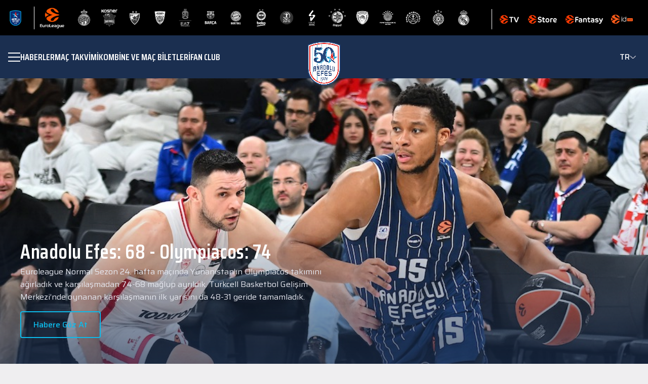

--- FILE ---
content_type: text/html; charset=utf-8
request_url: https://anadoluefessk.org/tr/haber/ozerhun-mucize-basket-ile-kazandik-ama-galibiyet-hakkimizdi
body_size: 28794
content:
<!DOCTYPE html><html lang="tr"><head><meta charSet="utf-8"/><meta name="viewport" content="width=device-width, initial-scale=1"/><meta name="viewport" content="width=device-width, minimum-scale=1.0, maximum-scale = 1.0, user-scalable = no"/><link rel="preload" as="image" href="/logo.png"/><link rel="preload" as="image" href="/images/vector/down-arrow.png"/><link rel="preload" as="image" href="/images/market/appstore.png"/><link rel="preload" as="image" href="/images/market/googleplay.png"/><link rel="preload" as="image" href="/images/socials/facebook.png"/><link rel="preload" as="image" href="/images/socials/x.png"/><link rel="preload" as="image" href="/images/socials/instagram.png"/><link rel="preload" as="image" href="/images/socials/youtube.png"/><link rel="stylesheet" href="/_next/static/css/8e19d12c73fccaf3.css" data-precedence="next"/><link rel="stylesheet" href="/_next/static/css/913568dbbc2b61b9.css" data-precedence="next"/><link rel="stylesheet" href="/_next/static/css/9bafad7ff1872998.css" data-precedence="next"/><link rel="stylesheet" href="/_next/static/css/a30b070528011176.css" data-precedence="next"/><link rel="preload" as="script" fetchPriority="low" href="/_next/static/chunks/webpack-43834263b7bb04c0.js"/><script src="/_next/static/chunks/4bd1b696-65de2b21f9fe217c.js" async=""></script><script src="/_next/static/chunks/8798-bf093060b16fcde9.js" async=""></script><script src="/_next/static/chunks/main-app-169abf17224c7e60.js" async=""></script><script src="/_next/static/chunks/6308-f26704d450282cd6.js" async=""></script><script src="/_next/static/chunks/app/not-found-47bec3f00162ff91.js" async=""></script><script src="/_next/static/chunks/13b76428-407728935972ae29.js" async=""></script><script src="/_next/static/chunks/2989-519ac26c0bdeb6d5.js" async=""></script><script src="/_next/static/chunks/9983-38175c46e092fa60.js" async=""></script><script src="/_next/static/chunks/app/%5Blocale%5D/layout-be61b90dfe38b1c1.js" async=""></script><script src="/_next/static/chunks/2237-5fa17b97548cc2b7.js" async=""></script><script src="/_next/static/chunks/44-f0ebbd6a1c8c31f0.js" async=""></script><script src="/_next/static/chunks/2727-2c64cd6a0c094bbc.js" async=""></script><script src="/_next/static/chunks/app/%5Blocale%5D/page-99f117ca1310d0c3.js" async=""></script><script id="usercentrics-cmp" src="https://web.cmp.usercentrics.eu/ui/loader.js" data-settings-id="DPk2y5Db_5il8Q" async=""></script><script src="/_next/static/chunks/app/%5Blocale%5D/error-6975aa7436389d7c.js" async=""></script><link rel="preload" href="https://www.googletagmanager.com/gtag/js?id=G-2RE0C35N5K" as="script"/><meta name="next-size-adjust" content=""/><title>Anadolu Efes</title><link rel="manifest" href="/manifest.webmanifest"/><meta name="robots" content="noindex"/><script src="/_next/static/chunks/polyfills-42372ed130431b0a.js" noModule=""></script></head><body class="__variable_53f14e __variable_b6a1f6"><div hidden=""><!--$--><!--/$--></div><iframe id="euroleague-topbar" src="https://hub.euroleague.net/topbarpublic/euroleague/EFS" class="iframe_iframe__XddIG" title="Euroleague Topbar"></iframe><header class="Navbar_navbar__1Nrkz "><div class="Navbar_container__8KwCE"><div class="Navbar_leftSection__bddgP"><button class="Navbar_menuButton__glWs8 " aria-label="Menu"><span></span><span></span><span></span></button><nav class="Navbar_navigation__XcCLI"><a href="/tr/news">HABERLER</a><a href="/tr/match-calendar">Maç Takvimi</a><a href="/tr/tickets">KOMBİNE VE MAÇ BİLETLERİ</a><a href="/tr/fan-club">FAN CLUB</a></nav></div><a href="/tr"><img src="/logo.png" alt="Anadolu Efes Logo" width="60" height="60" class="Navbar_logo__Hjsus"/></a><div class="Navbar_languageSelector__micsF"><div class="Navbar_currentLang__nLza9">TR<img src="/images/vector/down-arrow.png" alt="Language Selector" width="12" height="6"/></div><div class="Navbar_langDropdown__gVgB0"><a class="Navbar_active__iaIGz" href="/tr">TR</a><a class="" href="/en/haber/ozerhun-mucize-basket-ile-kazandik-ama-galibiyet-hakkimizdi">EN</a></div></div><div class="Navbar_mobileMenuOverlay__DnLEb "></div><div class="Navbar_mobileMenu__yZpZM "><div class="Navbar_mobileNav__Mcrgd"><div class="Navbar_mainLinks__XIdKi"><a href="/tr/news">HABERLER</a><a href="/tr/match-calendar">Maç Takvimi</a><a href="/tr/tickets">KOMBİNE VE MAÇ BİLETLERİ</a><a href="/tr/fan-club">FAN CLUB</a></div><div class="Navbar_mobileNavItem__w_Wgh"><button class="Navbar_mobileNavButton__6x5jf">A Takım<img src="/images/vector/down-arrow.png" alt="Toggle Menu" width="14" height="7" class="Navbar_chevron__6ffEe "/></button><div class="Navbar_subMenu__7JPB7 "><a href="/tr/news?TagIds=2DNZATsaELXXl6EY6vw1Tg==">HABERLER</a><a href="/tr/match-calendar">Maç Takvimi</a><a href="/tr/statistics"> İSTATİSTİKLER </a><a href="/tr/point-status">PUAN DURUMU</a><a href="/tr/team-players">TAKIM KADROSU</a><a href="/tr/a-team-technical">
A TAKIM TEKNİK KADRO
</a></div></div><div class="Navbar_mobileNavItem__w_Wgh"><button class="Navbar_mobileNavButton__6x5jf">Altyapı<img src="/images/vector/down-arrow.png" alt="Toggle Menu" width="14" height="7" class="Navbar_chevron__6ffEe "/></button><div class="Navbar_subMenu__7JPB7 "><a href="/tr/news?TagIds=Ps6Gd_9JVG-vNUBQ9B_M6A==">HABERLER</a><a href="/tr/teams/U18Team">Genç Takım</a><a href="/tr/teams/U16Team">
Yıldız A Takım
</a><a href="/tr/teams/U15Team">Yıldız B Takım</a><a href="/tr/teams/U14Team">Küçük A Takım</a><a href="/tr/teams/U13Team">Küçük B Takım</a><a href="/tr/teams/U12Team">Minik A Takım</a><a href="/tr/junior-teams-technical">ALTYAPI TEKNIK KADRO</a></div></div><div class="Navbar_mobileNavItem__w_Wgh"><button class="Navbar_mobileNavButton__6x5jf">HAKKIMIZDA<img src="/images/vector/down-arrow.png" alt="Toggle Menu" width="14" height="7" class="Navbar_chevron__6ffEe "/></button><div class="Navbar_subMenu__7JPB7 "><a href="/tr/club-history">Kulüp Tarihçesi</a><a href="/tr/board-directors">YÖNETİM KURULU VE İDARİ KADRO</a><a href="/tr/business-partners">İŞ ORTAKLARIMIZ</a><a href="/tr/social-projects">KURUMSAL SOSYAL SORUMLULUK PROJELERİ</a><a href="/tr/corporate-idendity">KURUMSAL KİMLİK</a><a href="/tr/contact-us">İLETİŞİM</a><a href="/tr/salon-direction">
Salona Nasıl Giderim?
</a></div></div><div class="Navbar_mobileLangSelector__M7hI8"><p>Dil Seçeneği</p><div class="Navbar_langOptions__9Ah67"><div class="Navbar_currentLang__nLza9"><span>TR</span><img src="/images/vector/down-arrow.png" alt="Toggle Language" width="14" height="7" class=""/></div><div class="Navbar_dropdown___KZVs "><a class="Navbar_active__iaIGz" href="/tr">TR</a><a class="" href="/en/haber/ozerhun-mucize-basket-ile-kazandik-ama-galibiyet-hakkimizdi">EN</a></div></div></div></div></div></div></header><!--$!--><template data-dgst="NEXT_HTTP_ERROR_FALLBACK;404"></template><div class="container" style="display:flex;justify-content:center;height:100vh"><div class="spinner_spinner_container__34b38"><div class="spinner_spinner__3Ofxb"></div></div></div><!--/$--><footer class="Footer_footer__kObrD"><div class="container"><div class="Footer_content__9B3SU"><div class="Footer_logoSection__PJPXF"><img src="/logo.png" alt="Anadolu Efes Logo" width="120" height="120" class="Footer_logo__MM25D"/></div><div class="Footer_innerColumns__W3tu8"><div class="Footer_section__FYSHS"><ul><li><a href="/tr/news">HABERLER</a></li><li><a href="/tr/match-calendar">Maç Takvimi</a></li><li><a href="/tr/tickets">KOMBİNE VE MAÇ BİLETLERİ</a></li><li><a href="/tr/fan-club">FAN CLUB</a></li></ul></div><div class="Footer_section__FYSHS"><h3>A Takım</h3><ul><li><a href="/tr/news?TagIds=2DNZATsaELXXl6EY6vw1Tg==">HABERLER</a></li><li><a href="/tr/match-calendar">Maç Takvimi</a></li><li><a href="/tr/statistics"> İSTATİSTİKLER </a></li><li><a href="/tr/point-status">PUAN DURUMU</a></li><li><a href="/tr/team-players">TAKIM KADROSU</a></li><li><a href="/tr/a-team-technical">
A TAKIM TEKNİK KADRO
</a></li></ul></div><div class="Footer_section__FYSHS"><h3>Altyapı</h3><ul><li><a href="/tr/news?TagIds=Ps6Gd_9JVG-vNUBQ9B_M6A==">HABERLER</a></li><li><a href="/tr/teams/U18Team">Genç Takım</a></li><li><a href="/tr/teams/U16Team">
Yıldız A Takım
</a></li><li><a href="/tr/teams/U15Team">Yıldız B Takım</a></li><li><a href="/tr/teams/U14Team">Küçük A Takım</a></li><li><a href="/tr/teams/U13Team">Küçük B Takım</a></li><li><a href="/tr/teams/U12Team">Minik A Takım</a></li><li><a href="/tr/junior-teams-technical">ALTYAPI TEKNIK KADRO</a></li></ul></div><div class="Footer_section__FYSHS"><h3>HAKKIMIZDA</h3><ul><li><a href="/tr/club-history">Kulüp Tarihçesi</a></li><li><a href="/tr/board-directors">YÖNETİM KURULU VE İDARİ KADRO</a></li><li><a href="/tr/business-partners">İŞ ORTAKLARIMIZ</a></li><li><a href="/tr/social-projects">KURUMSAL SOSYAL SORUMLULUK PROJELERİ</a></li><li><a href="/tr/corporate-idendity">KURUMSAL KİMLİK</a></li><li><a href="/tr/contact-us">İLETİŞİM</a></li><li><a href="/tr/salon-direction">
Salona Nasıl Giderim?
</a></li></ul></div></div><div class="Footer_marketSection__9Uqwp"><h3>Anadolu Efes Spor Kulübü Uygulamasını İndir: </h3><div class="Footer_marketLinks__1eA_B"><a target="_blank" rel="noopener noreferrer" href="https://apps.apple.com/..."><img src="/images/market/appstore.png" alt="Download on the App Store" width="100" height="100"/></a><a href="https://play.google.com/..." target="_blank" rel="noopener noreferrer"><img src="/images/market/googleplay.png" alt="Get it on Google Play" width="100" height="100"/></a></div></div></div><div class="Footer_social__7XD2g"><a aria-label="Facebook" target="_blank" rel="noopener noreferrer" href="https://www.facebook.com/AnadoluEfesSK"><img src="/images/socials/facebook.png" alt="Facebook" width="32" height="32"/></a><a aria-label="Twitter" target="_blank" rel="noopener noreferrer" href="https://x.com/AnadoluEfesSK"><img src="/images/socials/x.png" alt="Twitter" width="32" height="32"/></a><a target="_blank" rel="noopener noreferrer" aria-label="Instagram" href="https://www.instagram.com/anadoluefessk/#"><img src="/images/socials/instagram.png" alt="Instagram" width="32" height="32"/></a><a target="_blank" rel="noopener noreferrer" aria-label="YouTube" href="https://www.youtube.com/user/AnadoluEfesSK"><img src="/images/socials/youtube.png" alt="YouTube" width="32" height="32"/></a></div><div class="Footer_bottom__zkrD1"><div class="Footer_copyright___w81X">© <!-- -->2026<!-- -->- <!-- -->Tüm hakları saklıdır.</div><a class="Footer_privacy__EtG_p" href="/tr/kvkk">Kişisel Verilerin Korunması</a></div></div></footer><script src="/_next/static/chunks/webpack-43834263b7bb04c0.js" id="_R_" async=""></script><script>(self.__next_f=self.__next_f||[]).push([0])</script><script>self.__next_f.push([1,"1:\"$Sreact.fragment\"\n2:I[75697,[],\"\"]\n3:I[54853,[],\"\"]\n4:I[90169,[\"6308\",\"static/chunks/6308-f26704d450282cd6.js\",\"4345\",\"static/chunks/app/not-found-47bec3f00162ff91.js\"],\"default\"]\n7:I[64228,[],\"OutletBoundary\"]\n9:I[97245,[],\"AsyncMetadataOutlet\"]\nb:I[64228,[],\"ViewportBoundary\"]\nd:I[64228,[],\"MetadataBoundary\"]\ne:\"$Sreact.suspense\"\n10:I[49443,[],\"\"]\n:HL[\"/_next/static/media/139434dcebec42ec-s.p.woff2\",\"font\",{\"crossOrigin\":\"\",\"type\":\"font/woff2\"}]\n:HL[\"/_next/static/media/24cfbfb74d4d9a5e-s.p.woff2\",\"font\",{\"crossOrigin\":\"\",\"type\":\"font/woff2\"}]\n:HL[\"/_next/static/media/3d265558bc3f678d-s.p.woff2\",\"font\",{\"crossOrigin\":\"\",\"type\":\"font/woff2\"}]\n:HL[\"/_next/static/media/529a2981a56f29ea-s.p.woff2\",\"font\",{\"crossOrigin\":\"\",\"type\":\"font/woff2\"}]\n:HL[\"/_next/static/media/89b7b351d167cb2e-s.p.woff2\",\"font\",{\"crossOrigin\":\"\",\"type\":\"font/woff2\"}]\n:HL[\"/_next/static/media/9b01607e2f794050-s.p.woff2\",\"font\",{\"crossOrigin\":\"\",\"type\":\"font/woff2\"}]\n:HL[\"/_next/static/media/9f56976a2af2c907-s.p.woff2\",\"font\",{\"crossOrigin\":\"\",\"type\":\"font/woff2\"}]\n:HL[\"/_next/static/media/c66c3989b8a414b0-s.p.woff2\",\"font\",{\"crossOrigin\":\"\",\"type\":\"font/woff2\"}]\n:HL[\"/_next/static/media/f5b368923d3be2ca-s.p.woff2\",\"font\",{\"crossOrigin\":\"\",\"type\":\"font/woff2\"}]\n:HL[\"/_next/static/media/fcca8430c54b1ee3-s.p.woff2\",\"font\",{\"crossOrigin\":\"\",\"type\":\"font/woff2\"}]\n:HL[\"/_next/static/css/8e19d12c73fccaf3.css\",\"style\"]\n:HL[\"/_next/static/css/913568dbbc2b61b9.css\",\"style\"]\n:HL[\"/_next/static/css/9bafad7ff1872998.css\",\"style\"]\n"])</script><script>self.__next_f.push([1,"0:{\"P\":null,\"b\":\"LHmNlda9xNYb03GsA2Ql7\",\"p\":\"\",\"c\":[\"\",\"tr\",\"haber\",\"ozerhun-mucize-basket-ile-kazandik-ama-galibiyet-hakkimizdi\"],\"i\":false,\"f\":[[[\"\",{\"children\":[[\"locale\",\"tr\",\"d\"],{\"children\":[[\"rest\",\"haber/ozerhun-mucize-basket-ile-kazandik-ama-galibiyet-hakkimizdi\",\"c\"],{\"children\":[\"__PAGE__\",{}]}]}]},\"$undefined\",\"$undefined\",true],[\"\",[\"$\",\"$1\",\"c\",{\"children\":[null,[\"$\",\"$L2\",null,{\"parallelRouterKey\":\"children\",\"error\":\"$undefined\",\"errorStyles\":\"$undefined\",\"errorScripts\":\"$undefined\",\"template\":[\"$\",\"$L3\",null,{}],\"templateStyles\":\"$undefined\",\"templateScripts\":\"$undefined\",\"notFound\":[[\"$\",\"$L4\",null,{}],[[\"$\",\"link\",\"0\",{\"rel\":\"stylesheet\",\"href\":\"/_next/static/css/11570a806b7de42a.css\",\"precedence\":\"next\",\"crossOrigin\":\"$undefined\",\"nonce\":\"$undefined\"}]]],\"forbidden\":\"$undefined\",\"unauthorized\":\"$undefined\"}]]}],{\"children\":[[\"locale\",\"tr\",\"d\"],[\"$\",\"$1\",\"c\",{\"children\":[[[\"$\",\"link\",\"0\",{\"rel\":\"stylesheet\",\"href\":\"/_next/static/css/8e19d12c73fccaf3.css\",\"precedence\":\"next\",\"crossOrigin\":\"$undefined\",\"nonce\":\"$undefined\"}],[\"$\",\"link\",\"1\",{\"rel\":\"stylesheet\",\"href\":\"/_next/static/css/913568dbbc2b61b9.css\",\"precedence\":\"next\",\"crossOrigin\":\"$undefined\",\"nonce\":\"$undefined\"}],[\"$\",\"link\",\"2\",{\"rel\":\"stylesheet\",\"href\":\"/_next/static/css/9bafad7ff1872998.css\",\"precedence\":\"next\",\"crossOrigin\":\"$undefined\",\"nonce\":\"$undefined\"}]],\"$L5\"]}],{\"children\":[[\"rest\",\"haber/ozerhun-mucize-basket-ile-kazandik-ama-galibiyet-hakkimizdi\",\"c\"],[\"$\",\"$1\",\"c\",{\"children\":[null,[\"$\",\"$L2\",null,{\"parallelRouterKey\":\"children\",\"error\":\"$undefined\",\"errorStyles\":\"$undefined\",\"errorScripts\":\"$undefined\",\"template\":[\"$\",\"$L3\",null,{}],\"templateStyles\":\"$undefined\",\"templateScripts\":\"$undefined\",\"notFound\":\"$undefined\",\"forbidden\":\"$undefined\",\"unauthorized\":\"$undefined\"}]]}],{\"children\":[\"__PAGE__\",[\"$\",\"$1\",\"c\",{\"children\":[\"$L6\",null,[\"$\",\"$L7\",null,{\"children\":[\"$L8\",[\"$\",\"$L9\",null,{\"promise\":\"$@a\"}]]}]]}],{},null,false]},null,false]},[[\"$\",\"div\",\"l\",{\"className\":\"container\",\"style\":{\"display\":\"flex\",\"justifyContent\":\"center\",\"height\":\"100vh\"},\"children\":[\"$\",\"div\",null,{\"className\":\"spinner_spinner_container__34b38\",\"children\":[\"$\",\"div\",null,{\"className\":\"spinner_spinner__3Ofxb\"}]}]}],[[\"$\",\"link\",\"0\",{\"rel\":\"stylesheet\",\"href\":\"/_next/static/css/a30b070528011176.css\",\"precedence\":\"next\",\"crossOrigin\":\"$undefined\",\"nonce\":\"$undefined\"}]],[]],false]},null,false],[\"$\",\"$1\",\"h\",{\"children\":[null,[[\"$\",\"$Lb\",null,{\"children\":\"$Lc\"}],[\"$\",\"meta\",null,{\"name\":\"next-size-adjust\",\"content\":\"\"}]],[\"$\",\"$Ld\",null,{\"children\":[\"$\",\"div\",null,{\"hidden\":true,\"children\":[\"$\",\"$e\",null,{\"fallback\":null,\"children\":\"$Lf\"}]}]}]]}],false]],\"m\":\"$undefined\",\"G\":[\"$10\",[]],\"s\":false,\"S\":false}\n"])</script><script>self.__next_f.push([1,"c:[[\"$\",\"meta\",\"0\",{\"charSet\":\"utf-8\"}],[\"$\",\"meta\",\"1\",{\"name\":\"viewport\",\"content\":\"width=device-width, initial-scale=1\"}]]\n8:null\n6:E{\"digest\":\"NEXT_HTTP_ERROR_FALLBACK;404\"}\n"])</script><script>self.__next_f.push([1,"13:I[63029,[\"586\",\"static/chunks/13b76428-407728935972ae29.js\",\"6308\",\"static/chunks/6308-f26704d450282cd6.js\",\"2989\",\"static/chunks/2989-519ac26c0bdeb6d5.js\",\"9983\",\"static/chunks/9983-38175c46e092fa60.js\",\"8450\",\"static/chunks/app/%5Blocale%5D/layout-be61b90dfe38b1c1.js\"],\"GoogleAnalytics\"]\n5:[\"$\",\"html\",null,{\"lang\":\"tr\",\"children\":[[\"$\",\"head\",null,{\"children\":[\"$\",\"meta\",null,{\"name\":\"viewport\",\"content\":\"width=device-width, minimum-scale=1.0, maximum-scale = 1.0, user-scalable = no\"}]}],[\"$\",\"script\",null,{\"id\":\"usercentrics-cmp\",\"src\":\"https://web.cmp.usercentrics.eu/ui/loader.js\",\"data-settings-id\":\"DPk2y5Db_5il8Q\",\"async\":true}],[\"$\",\"body\",null,{\"className\":\"__variable_53f14e __variable_b6a1f6\",\"children\":[\"$L11\",\"$L12\"]}],[\"$\",\"$L13\",null,{\"gaId\":\"G-2RE0C35N5K\"}]]}]\na:{\"metadata\":[[\"$\",\"title\",\"0\",{\"children\":\"Anadolu Efes\"}],[\"$\",\"link\",\"1\",{\"rel\":\"manifest\",\"href\":\"/manifest.webmanifest\",\"crossOrigin\":\"$undefined\"}]],\"error\":null,\"digest\":\"$undefined\"}\nf:\"$a:metadata\"\n"])</script><script>self.__next_f.push([1,"14:I[40626,[\"586\",\"static/chunks/13b76428-407728935972ae29.js\",\"6308\",\"static/chunks/6308-f26704d450282cd6.js\",\"2989\",\"static/chunks/2989-519ac26c0bdeb6d5.js\",\"2237\",\"static/chunks/2237-5fa17b97548cc2b7.js\",\"44\",\"static/chunks/44-f0ebbd6a1c8c31f0.js\",\"2727\",\"static/chunks/2727-2c64cd6a0c094bbc.js\",\"465\",\"static/chunks/app/%5Blocale%5D/page-99f117ca1310d0c3.js\"],\"default\"]\n11:[\"$\",\"iframe\",null,{\"id\":\"euroleague-topbar\",\"src\":\"https://hub.euroleague.net/topbarpublic/euroleague/EFS\",\"className\":\"iframe_iframe__XddIG\",\"title\":\"Euroleague Topbar\"}]\n15:Tf79,"])</script><script>self.__next_f.push([1,"\u003cp\u003e\u003cimg src=\"https://preprodanadoluefesstorge.blob.core.windows.net/public/statictext/f9569824-5057-4ddb-8332-8e1ab396c637.png\"\u003e\u003c/p\u003e\n\u003cp style=\"text-align: center;\"\u003e\u003cstrong\u003eAyaktakiler; Jeffrey, Mehmet, Fensal, Hakan, Cengiz\u003c/strong\u003e\u003c/p\u003e\n\u003cp style=\"text-align: center;\"\u003e\u003cstrong\u003eOturanlar; Murat, \u0026Ouml;m\u0026uuml;rden, Erdim, Aytek, Doğan\u003c/strong\u003e\u003c/p\u003e\n\u003cp\u003eAnadolu Efes Spor Kul\u0026uuml;b\u0026uuml;, Efes Pilsen Spor Kul\u0026uuml;b\u0026uuml; adıyla 1976 yılında Kadık\u0026ouml;y Spor\u0026rsquo;un devralınmasıyla kurulmuştur.\u003c/p\u003e\n\u003cp\u003eTuncay \u0026Ouml;zilhan başkanlığında, Genel Kaptan Pano Natof, Kul\u0026uuml;p M\u0026uuml;d\u0026uuml;r\u0026uuml; Berna Sirmen, Y\u0026ouml;netici Talat \u0026Ouml;ztoprak ve antren\u0026ouml;r Faruk Akag\u0026uuml;n\u0026rsquo;\u0026uuml;n yanı sıra idari ve teknik kadrosuyla \u0026uuml;lke sporunun gelişmesine katkıda bulunmak amacıyla \u0026ccedil;alışmalarına başlamıştır.\u003c/p\u003e\n\u003cp\u003eKul\u0026uuml;b\u0026uuml;m\u0026uuml;z\u0026uuml;n temel amacı; T\u0026uuml;rk sporunu ileriye g\u0026ouml;t\u0026uuml;rmek ve Avrupa sahalarında \u0026uuml;lkemizi başarı ile temsil ederek basketbolumuzu t\u0026uuml;m gen\u0026ccedil;lere sevdirmektir.\u003c/p\u003e\n\u003cp\u003e2011 yılının Mayıs ayında Efes Pilsen Spor Kul\u0026uuml;b\u0026uuml;\u0026rsquo;n\u0026uuml;n adı 07 Ocak 2011 tarihli ilgili TAPDK y\u0026ouml;netmeliği gereği değiştirilmiştir. Bu tarih itibarı ile kul\u0026uuml;p yoluna Anadolu Efes Spor Kul\u0026uuml;b\u0026uuml; olarak devam etmektedir.\u003c/p\u003e\n\u003cp\u003e\u003cimg src=\"https://preprodanadoluefesstorge.blob.core.windows.net/public/statictext/ded8d2aa-1aa6-42a4-8cf8-96cd8e6b20e4.png\" alt=\"\" width=\"1321\" height=\"836\"\u003e\u003c/p\u003e\n\u003cp style=\"text-align: center;\"\u003e\u003cstrong\u003eAyaktakiler; Tarık, Faruk, Larry, Tamer, M.Kemal, Oktay\u003c/strong\u003e\u003c/p\u003e\n\u003cp style=\"text-align: center;\"\u003e\u003cstrong\u003eOturanlar; Tacettin, Naumoski, Gökhan, Taner, Ufuk, Volkan\u003c/strong\u003e\u003c/p\u003e\n\u003ch1\u003eİLKLERİN TAKIMI ANADOLU EFES\u003c/h1\u003e\n\u003ch3\u003eAnadolu Efes Spor Kul\u0026uuml;b\u0026uuml;\u0026rsquo;n\u0026uuml;n T\u0026uuml;rk basketbolunda ger\u0026ccedil;ekleştirdiği ilkler ise şu şekildedir:\u003c/h3\u003e\n\u003cul\u003e\n\u003cli\u003eAvrupa\u0026rsquo;da takımlar d\u0026uuml;zeyinde kupa kaldıran ilk T\u0026uuml;rk Kul\u0026uuml;b\u0026uuml; (1996 FIBA Kora\u0026ccedil; Kupası)\u003c/li\u003e\n\u003cli\u003eAvrupa kupalarında kul\u0026uuml;pler bazında final oynayan ilk T\u0026uuml;rk Kul\u0026uuml;b\u0026uuml; (1992-1993 sezonu FIBA Saporta Kupası)\u003c/li\u003e\n\u003cli\u003eAvrupa'da en \u0026uuml;st d\u0026uuml;zey kul\u0026uuml;pler basketbol organizasyonunda Final Four\u0026rsquo;a kalan ilk T\u0026uuml;rk takımı. 1999-2000 ve 2000-2001 sezonlarında Final Four organizasyonlarında \u0026uuml;\u0026ccedil;\u0026uuml;nc\u0026uuml; olan Anadolu Efes, 2018 \u0026ndash; 2019 sezonu EuroLeague Final Four\u0026rsquo;unda ise ikinci olmuştur.\u0026nbsp;\u003c/li\u003e\n\u003cli\u003eAvrupa\u0026rsquo;nın en \u0026uuml;st d\u0026uuml;zey basketbol organizasyonunda Final Four organizasyonuna ev sahipliği yapan ilk T\u0026uuml;rk Kul\u0026uuml;b\u0026uuml; (FIBA Avrupa Ligi 1992 Final Four)\u003c/li\u003e\n\u003cli\u003eAvrupa kupalarındaki bir final ma\u0026ccedil;ına ev sahipliği yapan ilk T\u0026uuml;rk Kul\u0026uuml;b\u0026uuml; (1994-1995 sezonu FIBA Avrupa Kupası Finali)\u003c/li\u003e\n\u003cli\u003eNBA\u0026rsquo;e T\u0026uuml;rk sporcu g\u0026ouml;nderen ilk T\u0026uuml;rk Kul\u0026uuml;b\u0026uuml; (Mirsad T\u0026uuml;rkcan \u0026ndash; New York Knicks)\u003c/li\u003e\n\u003cli\u003eAmerika Birleşik Devletleri\u0026rsquo;nde NBA takımlarıyla ma\u0026ccedil; yapan ilk T\u0026uuml;rk Kul\u0026uuml;b\u0026uuml; (10 Ekim 2006: Denver Nuggets ve 12 Ekim 2006: Golden State Warriors)\u003c/li\u003e\n\u003cli\u003eBir NBA takımıyla T\u0026uuml;rkiye\u0026rsquo;de ma\u0026ccedil; yapan ilk kul\u0026uuml;p (6 Ekim 2007 \u0026ndash; Minnesota Timbervolwes)\u003c/li\u003e\n\u003cli\u003eT\u0026uuml;rk basketbol tarihinde Avrupa Kupaları\u0026rsquo;nda 500\u0026rsquo;den fazla ma\u0026ccedil;a \u0026ccedil;ıkan ilk T\u0026uuml;rk kul\u0026uuml;b\u0026uuml; ve EuroLeague\u0026rsquo;de 400\u0026rsquo;den fazla ma\u0026ccedil;a \u0026ccedil;ıkan ilk T\u0026uuml;rk kul\u0026uuml;b\u0026uuml;\u003c/li\u003e\n\u003cli\u003eEuroleague'de iki şampiyonluğu bulunan tek T\u0026uuml;rk takımı\u003c/li\u003e\n\u003cli\u003eEuroleague tarafından Avrupa\u0026rsquo;nın En İyi Pazarlama Yapan takımı se\u0026ccedil;ilen ilk ve tek T\u0026uuml;rk takımı. (2010, 2013, 2017, 2020 ve 2022 yılları)\u003c/li\u003e\n\u003cli\u003eEuroleague'in sosyal sorumluluk programı olan One Team \u0026ouml;d\u0026uuml;llerinde \u0026uuml;st \u0026uuml;ste iki kez altın \u0026ouml;d\u0026uuml;l sahibi olan tek takım. (2019 ve 2020)\u003c/li\u003e\n\u003c/ul\u003e"])</script><script>self.__next_f.push([1,"16:T2428,"])</script><script>self.__next_f.push([1,"\u003cp\u003eEfes Pilsen Spor Kul\u0026uuml;b\u0026uuml;, 1976-77 sezonunda İstanbul Ligi ve T\u0026uuml;rkiye İkinci Ligi\u0026rsquo;nde y\u0026uuml;kselme ma\u0026ccedil;ları; 1977- 78 sezonunda ise T\u0026uuml;rkiye İkinci Basketbol Ligi\u0026rsquo;ndeki ma\u0026ccedil;larını yenilgisiz tamamlayarak Deplasmanlı Birinci Lige y\u0026uuml;kselmiştir. Ve deplasmanı Birinci Lige y\u0026uuml;kseldiği ilk sezon olan 1978-79 sezonunu şampiyonlukla bitirmiştir.\u003c/p\u003e\n\u003cp\u003eBir sonraki sezon ligi 2. sırada bitiren Efes Pilsen Spor Kul\u0026uuml;b\u0026uuml;, 1980-81 ve 1981-82 sezonlarını ise 3.l\u0026uuml;k ile tamamlamıştır. 1981\u0026rsquo;den sonra Efes Pilsen Basketbol Takımı Merter\u0026rsquo;deki tesislerine ge\u0026ccedil;miştir. 1982-83 sezonunda şampiyon olan Efes Pilsen Basketbol Takımı, 1983-84 sezonunda da zirveye ulaşarak ard arda 2.defa bu mutluluğu yaşamıştır. Efes Pilsen Spor Kul\u0026uuml;b\u0026uuml; 1990 yılında Kora\u0026ccedil; Kupası\u0026rsquo;nda \u0026ccedil;eyrek final oynayan ilk T\u0026uuml;rk Takımı olmuştur. 7 sezonun ardından 1992-94 arasında kesintisiz \u0026uuml;\u0026ccedil; kez şampiyonluğa ulaşan Efes Pilsen Spor Kul\u0026uuml;b\u0026uuml; 1993\u0026rsquo;te, Avrupa Kul\u0026uuml;pler Kupası\u0026rsquo;nda finale kadar y\u0026uuml;kselmiştir.\u003c/p\u003e\n\u003cp\u003eTorino\u0026rsquo;da oynanan final ma\u0026ccedil;ında Yunan Aris takımı, Efes Pilsen Spor Kul\u0026uuml;b\u0026uuml;\u0026rsquo;n\u0026uuml; 50-48 yenmiştir. Efes Pilsen Spor Kul\u0026uuml;b\u0026uuml; Avrupa\u0026rsquo;nın en b\u0026uuml;y\u0026uuml;ğ\u0026uuml; olamamasına rağmen ayak seslerini yavaş yavaş duyurmaya başlamıştır...\u003c/p\u003e\n\u003cp\u003eAvrupa macerasına 1979-80 sezonunda başlayan Efes Pilsen Spor Kul\u0026uuml;b\u0026uuml;\u0026rsquo;n\u0026uuml; 90\u0026rsquo;lı yıllarda başarıya ulaştıran isim Aydın \u0026Ouml;rs olmuştur. Ligin en tecr\u0026uuml;beli ekiplerinden olan Efes Pilsen Spor Kul\u0026uuml;b\u0026uuml;, Aydın \u0026Ouml;rs ile \u0026ccedil;ıktığı 116 ma\u0026ccedil;ın 83\u0026rsquo;\u0026uuml;n\u0026uuml; kazanıp 33\u0026rsquo;\u0026uuml;n\u0026uuml; kaybederek %71\u0026rsquo;lik galibiyet oranına sahip olmuştur. \u0026Ouml;rs\u0026rsquo;\u0026uuml;n takımı 85 kupa ma\u0026ccedil;ının da 58\u0026rsquo;ini kazanmış ve Kupa 2\u0026rsquo;den de başarıyla \u0026ccedil;ıkmıştır. 96 yılı Avrupa\u0026rsquo;da o g\u0026uuml;ne kadar ki en b\u0026uuml;y\u0026uuml;k başarıyı da getirmiştir. Efes Pilsen Spor Kul\u0026uuml;b\u0026uuml;, Kora\u0026ccedil; Kupası\u0026rsquo;nı kazanarak Avrupa'da Kupa sevinci yaşayan ilk T\u0026uuml;rk Takımı \u0026uuml;nvanını almıştır. Yarı finalde Teamsystem Bologna\u0026rsquo;yı ge\u0026ccedil;en Efes Pilsen Spor Kul\u0026uuml;b\u0026uuml;, İtalya\u0026rsquo;nın 3 yıl \u0026uuml;st \u0026uuml;ste final oynama başarısını g\u0026ouml;steren ekibi Stefanel Milano\u0026rsquo;yu 76-68 ve 70-77\u0026rsquo;lik skorlar ile saf dışı bırakmış ve Kora\u0026ccedil; Kupası\u0026rsquo;nı m\u0026uuml;zesine g\u0026ouml;t\u0026uuml;rm\u0026uuml;şt\u0026uuml;r.\u003c/p\u003e\n\u003cp\u003e\u003cimg src=\"https://preprodanadoluefesstorge.blob.core.windows.net/public/statictext/672514b0-d19d-475c-93b4-a868ac66acce.png\" alt=\"\" width=\"1375\" height=\"133\"\u003e\u003c/p\u003e\n\u003cp\u003eEfes Pilsen Spor Kul\u0026uuml;b\u0026uuml; 2000 yılında Final Four\u0026rsquo;a katılmaya hak kazanmış, Selanik\u0026rsquo;teki Avrupa Ligi Final Four\u0026rsquo;unda yer almıştır. İlk g\u0026uuml;n Panathinaikos\u0026rsquo;a kaybeden Efes Pilsen Spor Kul\u0026uuml;b\u0026uuml;, \u0026uuml;\u0026ccedil;\u0026uuml;nc\u0026uuml;l\u0026uuml;k ma\u0026ccedil;ında 75-69\u0026rsquo;luk skorla Rentzias ve Gurovic\u0026rsquo;li Barcelona\u0026rsquo;yı d\u0026ouml;rd\u0026uuml;nc\u0026uuml;l\u0026uuml;ğe itmeyi başarmıştır. Efes Pilsen Spor Kul\u0026uuml;b\u0026uuml; ertesi yıl da Suproleague Final Four\u0026rsquo;unda Maccabi ve Panathinaikos\u0026rsquo;un ardından yine Avrupa 3. 'l\u0026uuml;ğ\u0026uuml;ne ulaşmayı başarmıştır.\u003c/p\u003e\n\u003cp\u003e2001-2002 sezonunda Efes Pilsen Spor Kul\u0026uuml;b\u0026uuml;, \u0026Uuml;lkerspor\u0026rsquo;u final serisinde 4-2 ge\u0026ccedil;erek şampiyonluğa 9. kez ulaşmayı ve en fazla şampiyonluk kazanan takım olmayı başarmıştır. Avrupa Ligi'nde de ilk gruptan \u0026ccedil;ıkıp Top 16\u0026rsquo;ya kalan Efes Pilsen Spor Kul\u0026uuml;b\u0026uuml; \u0026ccedil;ok başarılı ma\u0026ccedil;lar \u0026ccedil;ıkardıysa da burada alınan Kinder Bologna ve Real Madrid yenilgileri telafi edilememiş ve Final Four\u0026rsquo;a ulaşılamamıştır. 2002-2003 sezonunda \u0026ccedil;ok zorlanmasına rağmen tecr\u0026uuml;beli ekip Efes Pilsen Spor Kul\u0026uuml;b\u0026uuml;, finalde serisinde karşılaştığı \u0026Uuml;lkerspor ile kıyasıya bir m\u0026uuml;cadeleye girmiştir. Final serisinde 3-1 \u0026ouml;ne ge\u0026ccedil;en ancak bu avantajı iyi değerlendiremeyip durumun 3-3\u0026rsquo;e gelmesine engel olamayan Efes Pilsen Spor Kul\u0026uuml;b\u0026uuml;, şampiyonluk ma\u0026ccedil;ında yine klasını ve takım olabilme ruhunu \u0026ouml;ne \u0026ccedil;ıkartarak \u0026Uuml;lkerspor\u0026rsquo;u kendi sahasında yenerek 10. kez şampiyonluğa ulaşmıştır. Şampiyonluklara doymayan lacivert beyazlı ekip, 2003-04 ve 2004-05 sezonlarında da sırası ile finalde \u0026Uuml;lkerspor ve Beşiktaş'ı mağlup ederek \u0026uuml;st \u0026uuml;ste d\u0026ouml;rd\u0026uuml;nc\u0026uuml; toplamda da 12. şampiyonluğu elde etmiştir.\u003c/p\u003e\n\u003cp\u003e2008-09 sezonunda da T\u0026uuml;rkiye Kupası finallerinde sırası ile Beşiktaş, Fenerbah\u0026ccedil;e ve Erdemir'i mağlup eden lacivert beyazlılar, T\u0026uuml;rkiye Kupasını dokuzuncu kez m\u0026uuml;zesine g\u0026ouml;t\u0026uuml;rerek kupalarına bir yenisini eklemiş ve aynı sezonda Play-Off Final Serisi'nde Fenerbah\u0026ccedil;e'yi 4-2 mağlup eden lacivert beyazlılar şampiyonluğa da uzanmıştır. 2010 yılında Cumhurbaşkanlığı Kupası'nı kazanan Efes Pilsen Spor Kul\u0026uuml;b\u0026uuml; bu anlamlı kupayı toplamda dokuzuncu kez m\u0026uuml;zesine g\u0026ouml;t\u0026uuml;rmeyi başarmıştır.\u003c/p\u003e\n\u003cp\u003e2011 yılının Mayıs ayında Efes Pilsen Spor Kul\u0026uuml;b\u0026uuml;\u0026rsquo;n\u0026uuml;n adı 07 Ocak 2011 tarihli ilgili TAPDK y\u0026ouml;netmeliği gereği değiştirilmiştir. Bu tarih itibarı ile kul\u0026uuml;p yoluna Anadolu Efes Spor Kul\u0026uuml;b\u0026uuml; olarak devam etmektedir.\u003c/p\u003e\n\u003cp\u003eAnadolu Efes Spor Kul\u0026uuml;b\u0026uuml; 2014-15 sezonu T\u0026uuml;rkiye Kupası Finalleri\u0026rsquo;nde sırası ile Galatasaray, Dar\u0026uuml;şşafaka ve Fenerbah\u0026ccedil;e\u0026rsquo;yi mağlup ederek T\u0026uuml;rkiye Kupası\u0026rsquo;nın 10. kez m\u0026uuml;zesine g\u0026ouml;t\u0026uuml;rme başarısını g\u0026ouml;stermiştir.\u003c/p\u003e\n\u003cp\u003e2015-16 sezonuna Karşıyaka'yı yenerek başlayan Anadolu Efes Spor Kul\u0026uuml;b\u0026uuml;, Cumhurbaşkanlığı Kupasını 10. kez m\u0026uuml;zesine g\u0026ouml;t\u0026uuml;rerek, T\u0026uuml;rkiye Ligi, T\u0026uuml;rkiye Kupası ve Cumhurbaşkanlığı Kupası\u0026rsquo;nı en az 10\u0026rsquo;ar kez kazanan tek takım olma başarısını g\u0026ouml;stermiştir.\u003c/p\u003e\n\u003cp\u003e2017-2018 sezonunda T\u0026uuml;rkiye Kupası Finalleri\u0026rsquo;nde Fenerbah\u0026ccedil;e, Dar\u0026uuml;şşafaka ve finalde Tofaş'ı mağlup ederek tarihindeki 11. T\u0026uuml;rkiye Kupası\u0026rsquo;nı kazanmıştır.\u003c/p\u003e\n\u003cp\u003e2018-19 sezonuna Fenerbah\u0026ccedil;e'yi Cumhurbaşkanlığı Kupası'nda yenerek başlayan Anadolu Efes, bu kupayı m\u0026uuml;zesine 11. kez g\u0026ouml;t\u0026uuml;rm\u0026uuml;ş sonrasında da sezonu T\u0026uuml;rkiye Basketbol Ligi'nde lider olarak tamamlama başarısını g\u0026ouml;stermiştir. Playoff finallerinde Fenerbah\u0026ccedil;e ile karşılaşan Anadolu Efes, seriyi 4-3 kazanarak 14. şampiyonluğuna ulaşmıştır. Turkish Airlines Euroleague'de normal sezonu 20 galibiyet ile d\u0026ouml;rd\u0026uuml;nc\u0026uuml; sırada tamamlayan Anadolu Efes, playofflarda Barcelona'yı 3-2'lik seri ile ge\u0026ccedil;erek, Final Four'a kalma başarısı g\u0026ouml;stermiştir. Final Four'da Fenerbah\u0026ccedil;e Beko karşısında galip gelerek, finale kalan Anadolu Efes, sezonu Turkish Airlines Euroleague ikinciliği ile tamamlamıştır.\u003c/p\u003e\n\u003cp\u003e2019-20 sezonuna başlarken de, Fenerbah\u0026ccedil;e ile Cumhurbaşkanlığı Kupası'nda karşılaşan Anadolu Efes, bir kez daha kupayı kazanarak, m\u0026uuml;zesindeki Cumhurbaşkanlığı Kupası sayısını 12'ye \u0026ccedil;ıkarmıştır.\u003c/p\u003e\n\u003cp\u003e2020-21 sezonunda Turkish Airlines Euroleague play-off etabında Real Madrid\u0026rsquo;i 3-2\u0026rsquo;lik seri ile saf dışı bırakan Anadolu Efes, K\u0026ouml;ln\u0026rsquo;de d\u0026uuml;zenlenen Final Four organizasyonunun yarı finalinde CSKA Moskova\u0026rsquo;yı 89-86, finalde de Barcelona\u0026rsquo;yı 86-81 mağlup ederek Euroleague\u0026rsquo;de şampiyonluğa ulaşmıştır.\u003c/p\u003e\n\u003cp\u003e2020-21 sezonunda Turkish Airlines Euroleague kupasını tarihinde ilk kez kazanan Anadolu Efes, T\u0026uuml;rkiye Basketbol Ligi'nde de Fenerbah\u0026ccedil;e Beko'yu 3-0'lık seriyle ge\u0026ccedil;erek 15. şampiyonluğunu kazanmıştır.\u003c/p\u003e\n\u003cp\u003e2021-22 sezonunda Anadolu Efes, Bursa\u0026rsquo;da d\u0026uuml;zenlenen T\u0026uuml;rkiye Kupası D\u0026ouml;rtl\u0026uuml; Finali\u0026rsquo;nde Fenerbah\u0026ccedil;e Beko\u0026rsquo;yu 86-72 mağlup ederek 12. T\u0026uuml;rkiye Kupası\u0026rsquo;nı kazanmıştır.\u003c/p\u003e\n\u003cp\u003e2021-22 sezonunda Turkish Airlines Euroleague play-off etabında Milano'yu 3-1'lik seri ile ge\u0026ccedil;en Anadolu Efes, Belgrad'da d\u0026uuml;zenlenen Final Four organizasyonunun yarı finalinde Olympiacos\u0026rsquo;u 77-74, finalde de Real Madrid\u0026rsquo;i 58-57 mağlup ederek Euroleague\u0026rsquo;de şampiyonluğa bir kez daha ulaşmış ve bu \u0026ouml;nemli kupayı art arda iki kez kazanma başarısı g\u0026ouml;steren \u0026uuml;\u0026ccedil; takımdan birisi olmuştur.\u003c/p\u003e\n\u003cp\u003e2022-23 sezonuna Cumhurbaşkanlığı Kupası'nda Fenerbah\u0026ccedil;e'yi yenerek başlayan Anadolu Efes, bu kupayı m\u0026uuml;zesine 13. kez g\u0026ouml;t\u0026uuml;rm\u0026uuml;ş, BSL play-off finalinde de Pınar Karşıyaka\u0026rsquo;yı 3-0\u0026rsquo;lık seri ile ge\u0026ccedil;erek 16. şampiyonluğunu elde etmiştir.\u003c/p\u003e\n\u003cp\u003eAnadolu Efes, 2024-25 sezonu başında Cumhurbaşkanlığı Kupası m\u0026uuml;cadelesinde Fenerbah\u0026ccedil;e Beko\u0026rsquo;yu 83-82 mağlup ederek bu kupayı 14. kez m\u0026uuml;zesine g\u0026ouml;t\u0026uuml;rmeyi başarmıştır.\u003c/p\u003e"])</script><script>self.__next_f.push([1,"17:T54e,"])</script><script>self.__next_f.push([1,"\u003cdiv\u003e\u0026nbsp;\u003c/div\u003e\n\u003cp\u003eAnadolu Efes Spor Kul\u0026uuml;b\u0026uuml;\u0026rsquo;n\u0026uuml;n yeni evi Turkcell Basketbol Gelişim Merkezi, T\u0026uuml;rkiye Basketbol Federasyonu tarafında İstanbul\u0026rsquo;un Zeytinburnu il\u0026ccedil;esinde inşa edilmiştir.\u003cbr\u003e\u003cbr\u003e\u0026ldquo;Avrupa\u0026rsquo;nın Basketbol \u0026Uuml;ss\u0026uuml;\u0026rdquo; olarak nitelendirilen Turkcell Basketbol Gelişim Merkezi'nde, 10 bin kişilik spor salonu, bin kişilik antrenman ve ma\u0026ccedil; salonu yer alıyor. Bunların yanında yılda 8 binden fazla ma\u0026ccedil;ın oynanabileceği 3 adet altyapı salonuna sahip olan merkezde, sporcu ihtiya\u0026ccedil;larına g\u0026ouml;re dizayn edilmiş bir otel ve kamp merkezi bulunuyor.\u003cbr\u003e\u003cbr\u003eToplu taşıma a\u0026ccedil;ısından hayli kolay bir ulaşım altyapısına sahip olan Turkcell Basketbol Gelişim Merkezi\u0026rsquo;ne şu toplu taşıma ara\u0026ccedil;ları ile ulaşabilirsiniz:\u003cbr\u003eMarmaray\u0026rsquo;ın Kazlı\u0026ccedil;eşme istasyonu, Turkcell Basketbol Gelişim Merkezi\u0026rsquo;ne yaklaşık 10 dakikalık y\u0026uuml;r\u0026uuml;me mesafesindedir.\u003cbr\u003eFatih \u0026ndash; Edirnekapı ile Zeytinburnu \u0026ndash; Kazlı\u0026ccedil;eşme Marmaray y\u0026ouml;nlerinde salon yakınındaki otob\u0026uuml;s durağından 48A (G\u0026ouml;kt\u0026uuml;rk \u0026ndash; Kazlı\u0026ccedil;eşme), 50K (Alibeyk\u0026ouml;y \u0026ndash; Kazlı\u0026ccedil;eşme) ve 85C (Davutpaşa YT\u0026Uuml; \u0026ndash; Kazlı\u0026ccedil;eşme) numaralı İETT otob\u0026uuml;sleri ge\u0026ccedil;mektedir.\u003c/p\u003e"])</script><script>self.__next_f.push([1,"18:T68ea,"])</script><script>self.__next_f.push([1,"\u003ch2\u003eAnadolu Efes Spor Kul\u0026uuml;b\u0026uuml; Kişisel Verilerin Korunması ve İşlenmesi Politikası\u003cbr\u003e\u003cbr\u003e\u003c/h2\u003e\n\u003ch3\u003e1. AMA\u0026Ccedil; ve KAPSAM\u003c/h3\u003e\n\u003cp\u003eAnadolu Efes Spor Kul\u0026uuml;b\u0026uuml; (\u0026ldquo;Anadolu Efes\u0026rdquo; veya \u0026ldquo;Kul\u0026uuml;p\u0026rdquo;), kişisel verilerin işlenmesi ve korunmasına ilişkin y\u0026uuml;r\u0026uuml;rl\u0026uuml;kte bulunana t\u0026uuml;m mevzuat ile uyumlu davranmak i\u0026ccedil;in azami gayreti g\u0026ouml;stermektedir.\u003c/p\u003e\n\u003cp\u003eAnadolu Efes Kişisel Verilerin Korunması ve İşlenmesi Politikası (\u0026ldquo;Politika\u0026rdquo;) \u0026ccedil;er\u0026ccedil;evesinde, Anadolu Efes tarafından ger\u0026ccedil;ekleştirilen kişisel verileri işleme faaliyetlerinin y\u0026uuml;r\u0026uuml;t\u0026uuml;lmesinde benimsenen ilkeler a\u0026ccedil;ıklanmaktadır.\u003c/p\u003e\n\u003cp\u003ePolitika ile, Anadolu Efes\u0026rsquo;in \u0026ldquo;Kul\u0026uuml;p faaliyetlerinin şeffaflık i\u0026ccedil;inde y\u0026uuml;r\u0026uuml;t\u0026uuml;lmesi ilkesinin s\u0026uuml;rd\u0026uuml;r\u0026uuml;lebilirliği ama\u0026ccedil;lanmaktadır. Bu kapsamda, Anadolu Efes veri işleme faaliyetlerinin 6698 sayılı Kişisel Verilerin Korunması Kanunu\u0026rsquo;nda (\u0026ldquo;KVK Kanunu\u0026rdquo;) yer alan d\u0026uuml;zenlemelere uyumu bakımından benimsenen temel prensipler belirlenmekte ve Anadolu Efes tarafından yerine getirilen uygulamalar a\u0026ccedil;ıklanmaktadır.\u003c/p\u003e\n\u003cp\u003ePolitika, Anadolu Efes tarafından otomatik olan veya herhangi bir veri kayıt sisteminin par\u0026ccedil;ası olmak kaydıyla otomatik olmayan yollarla kişisel verileri işlenen ger\u0026ccedil;ek kişilere y\u0026ouml;nelik olmakla birlikte, Anadolu Efes \u0026ccedil;alışanlarının kişisel verilerinin korunmasına ilişkin hususlar \u0026ldquo; Anadolu Efes Spor Kul\u0026uuml;b\u0026uuml; \u0026Ccedil;alışanları Kişisel Verilerin Korunması ve İşlenmesi Politikası\u0026rdquo; i\u0026ccedil;erisinde ayrıca d\u0026uuml;zenlenmektedir.\u003c/p\u003e\n\u003ch3\u003e2. POLİTİKA ESASLARI\u003c/h3\u003e\n\u003ch4\u003e2.1 Genel Esaslar\u003c/h4\u003e\n\u003cp\u003ePolitika, kişisel veri sahiplerinin erişimine a\u0026ccedil;ık olacak bi\u0026ccedil;imde Anadolu Efes Spor Kul\u0026uuml;b\u0026uuml; internet sitesinde (www.anadoluefessk.org) yayınlanır. Mevzuatta ger\u0026ccedil;ekleştirilecek değişiklik ve yeniliklere paralel olarak, Politika\u0026rsquo;da yapılacak değişiklikler, veri sahiplerinin kolaylıkla erişim sağlayabileceği bi\u0026ccedil;imde erişime a\u0026ccedil;ılacaktır.\u003c/p\u003e\n\u003cp\u003eKişisel verilerin korunması ve işlenmesine ilişkin y\u0026uuml;r\u0026uuml;rl\u0026uuml;kte bulunan mevzuat ile ile işbu Politika arasında \u0026ccedil;elişki bulunması halinde, Anadolu Efes y\u0026uuml;r\u0026uuml;rl\u0026uuml;kte bulunan mevzuatın uygulama alanı bulacağını kabul etmektedir.\u003c/p\u003e\n\u003ch4\u003e2.2. Politika Kapsamındaki Kişi Grupları\u003c/h4\u003e\n\u003cp\u003ePolitika kapsamında olan ve Anadolu Efes tarafından kişisel verileri işlenen veri sahibi grupları aşağıdaki gibidir:\u003c/p\u003e\n\u003cp\u003e\u003cstrong\u003eÇalışan Adayları\u003c/strong\u003e\u003cbr\u003eAnadolu Efes ile hizmet akdi kurulmamış ancak kurulmak \u0026uuml;zere Anadolu Efes değerlendirmesine alınan kişiler.\u003c/p\u003e\n\u003cp\u003e\u003cstrong\u003eİş Ortakları Yetkilileri, Çalışanları\u003c/strong\u003e\u003cbr\u003eAnadolu Efes\u0026rsquo;in ticari ilişki i\u0026ccedil;inde olduğu kuruluşların ger\u0026ccedil;ek kişi yetkilileri, hissedarları, \u0026ccedil;alışanları.\u003c/p\u003e\n\u003cp\u003e\u003cstrong\u003eAnadolu Efes Ziyaretçileri\u003c/strong\u003e\u003cbr\u003eAnadolu Efes binalarını veya Anadolu Efes tarafından işletilen internet sitelerini ziyaret eden ger\u0026ccedil;ek kişiler.\u003c/p\u003e\n\u003cp\u003e\u003cstrong\u003eDiğer Gerçek Kişiler\u003c/strong\u003e\u003cbr\u003eAnadolu Efes Spor Kul\u0026uuml;b\u0026uuml; \u0026Ccedil;alışanları Kişisel Verilerin Korunması ve İşlenmesi Politikası kapsamında olmayan t\u0026uuml;m ger\u0026ccedil;ek kişiler.\u003c/p\u003e\n\u003ch4\u003e3. KİŞİSEL VERİ SAHİPLERİNİN AYDINLATILMASI\u003c/h4\u003e\n\u003cp\u003eAnadolu Efes, KVK Kanunu\u0026rsquo;nun 10. maddesine uygun olarak, kişisel verilerin elde edilmesi sırasında veri sahiplerinin bilgilendirilmesini sağlamak i\u0026ccedil;in gerekli s\u0026uuml;re\u0026ccedil;leri y\u0026uuml;r\u0026uuml;tmektedir. Bu kapsamda Anadolu Efes tarafından veri sahiplerine sunulan aydınlatma metinlerinde aşağıda sıralanan bilgiler bulunmaktadır:\u003c/p\u003e\n\u003cp\u003e\u003cstrong\u003e(1) Kul\u0026uuml;b\u0026uuml;n unvanı,\u003c/strong\u003e\u003c/p\u003e\n\u003cp\u003e\u003cstrong\u003e(2) Anadolu Efes tarafından veri sahiplerinin kişisel verilerinin hangi amaçla işleneceği,\u003c/strong\u003e\u003c/p\u003e\n\u003cp\u003e\u003cstrong\u003e(3) İşlenen kişisel verilerin kimlere ve hangi amaçla aktarılabileceği,\u003c/strong\u003e\u003c/p\u003e\n\u003cp\u003e\u003cstrong\u003e(4) Kişisel veri toplamanın yöntemi ve hukuki sebebi,\u003c/strong\u003e\u003c/p\u003e\n\u003cp\u003e\u003cstrong\u003e(5) Veri sahibinin hakları olan;\u003c/strong\u003e\u003c/p\u003e\n\u003cul\u003e\n\u003cli\u003eKişisel verilerinin işlenip işlenmediğini \u0026ouml;ğrenme,\u003c/li\u003e\n\u003cli\u003eKişisel verileri işlenmişse buna ilişkin bilgi talep etme,\u003c/li\u003e\n\u003cli\u003eKişisel verilerin işlenme amacını ve bunların amacına uygun kullanılıp kullanılmadığını \u0026ouml;ğrenme,\u003c/li\u003e\n\u003cli\u003eYurt i\u0026ccedil;inde veya yurt dışında kişisel verilerin aktarıldığı \u0026uuml;\u0026ccedil;\u0026uuml;nc\u0026uuml; kişileri bilme,\u003c/li\u003e\n\u003cli\u003eKişisel verilerin eksik veya yanlış işlenmiş olması h\u0026acirc;linde bunların d\u0026uuml;zeltilmesini isteme ve yapılan işlemin kişisel verilerin aktarıldığı \u0026uuml;\u0026ccedil;\u0026uuml;nc\u0026uuml; kişilere bildirilmesini isteme,\u003c/li\u003e\n\u003cli\u003e\u0026Ouml;ng\u0026ouml;r\u0026uuml;len şartlar \u0026ccedil;er\u0026ccedil;evesinde kişisel verilerin silinmesini veya yok edilmesini isteme ve yapılan işlemin kişisel verilerin aktarıldığı \u0026uuml;\u0026ccedil;\u0026uuml;nc\u0026uuml; kişilere bildirilmesini isteme,\u003c/li\u003e\n\u003cli\u003eİşlenen verilerin m\u0026uuml;nhasıran otomatik sistemler vasıtasıyla analiz edilmesi suretiyle kişinin kendisi aleyhine bir sonucun ortaya \u0026ccedil;ıkmasına itiraz etme,\u003c/li\u003e\n\u003cli\u003eKişisel verilerin kanuna aykırı olarak işlenmesi sebebiyle zarara uğraması h\u0026acirc;linde zararın giderilmesini talep etme.\u003c/li\u003e\n\u003c/ul\u003e\n\u003ch3\u003e4. KİŞİSEL VERİ SAHİPLERİNİN TALEPLERİNİN SONU\u0026Ccedil;LANDIRILMASI\u003c/h3\u003e\n\u003cp\u003eVeri sahiplerinin kişisel verilerine ilişkin taleplerini, kimliklerini tesvik edici belgeler ve\u0026nbsp;\u003ca href=\"https://www.anadoluefessk.org/pub/aesk-veri-basvuru-formu.pdf\"\u003ewww.anadoluefessk.org/pub/aesk-veri-basvuru-formu.pdf\u003c/a\u003e\u0026nbsp;adresindeki başvuru formunu doldurarak Kul\u0026uuml;be yazılı olarak iletmeleri durumunda, Anadolu Efes veri sorumlusu sıfatıyla KVK Kanunu\u0026rsquo;nun 13. maddesine uygun olarak, talebin niteliğine g\u0026ouml;re en kısa s\u0026uuml;rede ve en ge\u0026ccedil; otuz (30) g\u0026uuml;n i\u0026ccedil;inde sonu\u0026ccedil;landırılmasını sağlamak \u0026uuml;zere gerekli s\u0026uuml;re\u0026ccedil;leri y\u0026uuml;r\u0026uuml;tmektedir.\u003c/p\u003e\n\u003cp\u003eAnadolu Efes, veri g\u0026uuml;venliğinin sağlanması kapsamında, başvuruda bulunan kişinin başvuruya konu kişisel verinin sahibi olup olmadığını tespit etmek amacıyla bilgi talep edebilir. Kul\u0026uuml;p ayrıca kişisel veri sahibinin başvurusunun talebe uygun bir bi\u0026ccedil;imde sonu\u0026ccedil;landırılmasını sağlamak adına, kişisel veri sahibine başvurusu ile ilgili soru y\u0026ouml;neltebilir.\u003c/p\u003e\n\u003cp\u003eİlgili Kişi\u0026rsquo;nin başvurusunun; diğer kişilerin hak ve \u0026ouml;zg\u0026uuml;rl\u0026uuml;klerini engelleme ihtimali olması, orantısız \u0026ccedil;aba gerektirmesi, bilginin kamuya a\u0026ccedil;ık bir bilgi olması gibi durumlarda, Anadolu Efes tarafından gerek\u0026ccedil;esi a\u0026ccedil;ıklanarak talep reddedilebilecektir.\u003c/p\u003e\n\u003ch4\u003e4.1. Kişisel Veri Sahiplerinin Hakları\u003c/h4\u003e\n\u003cp\u003eKVK Kanunu\u0026rsquo;nun 11. maddesi uyarınca, Kul\u0026uuml;be başvurarak aşağıda yer alan konularda talepte bulunabilirsiniz:\u003c/p\u003e\n\u003col\u003e\n\u003cli\u003eKişisel verilerinizin işlenip işlenmediğini \u0026ouml;ğrenme,\u003c/li\u003e\n\u003cli\u003eKişisel verileriniz işlenmişse buna ilişkin bilgi talep etme,\u003c/li\u003e\n\u003cli\u003eKişisel verilerinizin işlenme amacı ve bunların amacına uygun kullanılıp kullanılmadığını \u0026ouml;ğrenme,\u003c/li\u003e\n\u003cli\u003eKişisel verilerinizin yurt i\u0026ccedil;inde veya yurt dışında aktarıldığı \u0026uuml;\u0026ccedil;\u0026uuml;nc\u0026uuml; kişileri \u0026ouml;ğrenme,\u003c/li\u003e\n\u003cli\u003eKişisel verilerinizin eksik veya yanlış işlenmiş olması h\u0026acirc;linde bunların d\u0026uuml;zeltilmesini isteme ve bu kapsamda yapılan işlemin kişisel verilerinizin aktarıldığı \u0026uuml;\u0026ccedil;\u0026uuml;nc\u0026uuml; kişilere bildirilmesini isteme,\u003c/li\u003e\n\u003cli\u003eKVK Kanunu ve ilgili diğer kanun h\u0026uuml;k\u0026uuml;mlerine uygun olarak işlenmiş olmasına rağmen, işlenmesini gerektiren sebeplerin ortadan kalkması h\u0026acirc;linde kişisel verilerinizin silinmesini, yok edilmesini veya anonim hale getirilmesini isteme ve bu kapsamda yapılan işlemin kişisel verilerinizin aktarıldığı \u0026uuml;\u0026ccedil;\u0026uuml;nc\u0026uuml; kişilere bildirilmesini isteme,\u003c/li\u003e\n\u003cli\u003eİşlenen verilerinizin m\u0026uuml;nhasıran otomatik sistemler vasıtasıyla analiz edilmesi suretiyle aleyhinize bir sonucun ortaya \u0026ccedil;ıkmasına itiraz etme,\u003c/li\u003e\n\u003cli\u003eKişisel verilerinizin kanuna aykırı olarak işlenmesi sebebiyle zarara uğramanız h\u0026acirc;linde zararın giderilmesini talep etme.\u003c/li\u003e\n\u003c/ol\u003e\n\u003ch4\u003e4.2. Mevzuat Gereği Kişisel Veri Sahiplerinin Hakları Dışında Kalan Haller\u003c/h4\u003e\n\u003cp\u003eKVK Kanunu\u0026rsquo;nun 28. maddesi gereğince aşağıdaki hallerin KVK Kanunu\u0026rsquo;nun kapsamında olmaması sebebiyle, kişisel veri sahiplerinin aşağıda yer alan konularda haklarını ileri s\u0026uuml;rmeleri m\u0026uuml;mk\u0026uuml;n olmayacaktır:\u003c/p\u003e\n\u003col\u003e\n\u003cli\u003eKişisel verilerin mill\u0026icirc; savunmayı, mill\u0026icirc; g\u0026uuml;venliği, kamu g\u0026uuml;venliğini, kamu d\u0026uuml;zenini, ekonomik g\u0026uuml;venliği, \u0026ouml;zel hayatın gizliliğini veya kişilik haklarını ihlal etmemek ya da su\u0026ccedil; teşkil etmemek kaydıyla, sanat, tarih, edebiyat veya bilimsel ama\u0026ccedil;larla ya da ifade \u0026ouml;zg\u0026uuml;rl\u0026uuml;ğ\u0026uuml; kapsamında işlenmesi.\u003c/li\u003e\n\u003cli\u003eKişisel verilerin resmi istatistik ile anonim h\u0026acirc;le getirilmek suretiyle araştırma, planlama ve istatistik gibi ama\u0026ccedil;larla işlenmesi.\u003c/li\u003e\n\u003cli\u003eKişisel verilerin mill\u0026icirc; savunmayı, mill\u0026icirc; g\u0026uuml;venliği, kamu g\u0026uuml;venliğini, kamu d\u0026uuml;zenini veya ekonomik g\u0026uuml;venliği sağlamaya y\u0026ouml;nelik olarak kanunla g\u0026ouml;rev ve yetki verilmiş kamu kurum ve kuruluşları tarafından y\u0026uuml;r\u0026uuml;t\u0026uuml;len \u0026ouml;nleyici, koruyucu ve istihbarı faaliyetler kapsamında işlenmesi.\u003c/li\u003e\n\u003cli\u003eKişisel verilerin soruşturma, kovuşturma, yargılama veya infaz işlemlerine ilişkin olarak yargı makamları veya infaz mercileri tarafından işlenmesi.\u003c/li\u003e\n\u003c/ol\u003e\n\u003cp\u003eKVK Kanunu\u0026rsquo;nun 28/2 maddesi gereğince; aşağıda sıralanan hallerde zararın giderilmesini talep etme hari\u0026ccedil; olmak \u0026uuml;zere, kişisel veri sahiplerinin haklarını ileri s\u0026uuml;rmeleri m\u0026uuml;mk\u0026uuml;n olmayacaktır:\u003c/p\u003e\n\u003col\u003e\n\u003cli\u003eKişisel veri işlemenin su\u0026ccedil; işlenmesinin \u0026ouml;nlenmesi veya su\u0026ccedil; soruşturması i\u0026ccedil;in gerekli olması.\u003c/li\u003e\n\u003cli\u003eKişisel veri sahibi tarafından kendisi tarafından alenileştirilmiş kişisel verilerin işlenmesi.\u003c/li\u003e\n\u003cli\u003eKişisel veri işlemenin kanunun verdiği yetkiye dayanılarak g\u0026ouml;revli ve yetkili kamu kurum ve kuruluşları ile kamu kurumu niteliğindeki meslek kuruluşlarınca, denetleme veya d\u0026uuml;zenleme g\u0026ouml;revlerinin y\u0026uuml;r\u0026uuml;t\u0026uuml;lmesi ile disiplin soruşturma veya kovuşturması i\u0026ccedil;in gerekli olması.\u003c/li\u003e\n\u003cli\u003eKişisel veri işlemenin b\u0026uuml;t\u0026ccedil;e, vergi ve mali konulara ilişkin olarak Devletin ekonomik ve mali \u0026ccedil;ıkarlarının korunması i\u0026ccedil;in gerekli olması.\u003c/li\u003e\n\u003c/ol\u003e\n\u003ch3\u003e5. KİŞİSEL VERİLERİN GİZLİLİĞİNİN SAĞLANMASI\u003c/h3\u003e\n\u003cp\u003eAnadolu Efes tarafından, kişisel verilerin hukuka aykırı olarak a\u0026ccedil;ıklanmasını, erişimini, aktarılmasını veya başka şekillerde meydana gelebilecek g\u0026uuml;venlik eksikliklerini \u0026ouml;nlemek i\u0026ccedil;in, imkanlar dahilinde, korunacak verinin niteliğine g\u0026ouml;re gerekli her t\u0026uuml;rl\u0026uuml; tedbir alınmaktadır.\u003c/p\u003e\n\u003cp\u003eBu kapsamda Anadolu Efes tarafından gerekli her t\u0026uuml;rl\u0026uuml; (i) idari ve (ii) teknik tedbirler alınmakta, (iii) Kul\u0026uuml;p b\u0026uuml;nyesinde denetim sistemi kurulmakta ve (iv) kişisel verilerin kanuni olmayan yollarla ifşası durumunda KVK Kanunu\u0026rsquo;nda \u0026ouml;ng\u0026ouml;r\u0026uuml;len tedbirlere uygun olarak hareket edilmektedir.\u003c/p\u003e\n\u003cp\u003e\u003cstrong\u003e(1) Kişisel Verilerin Hukuka Uygun İşlenmesini Sağlamak ve Kişisel Verilere Hukuka Aykırı Erişilmesini \u0026Ouml;nlemek i\u0026ccedil;in Anadolu Efes Tarafından Alınan İdari Tedbirler\u003c/strong\u003e\u003c/p\u003e\n\u003cul\u003e\n\u003cli\u003eAnadolu Efes, kişisel verilerin korunması hukukuna ilişkin olarak \u0026ccedil;alışanlarını eğitmekte ve bilin\u0026ccedil;lendirilmelerini sağlanır.\u003c/li\u003e\n\u003cli\u003eKişisel verilerin aktarıma konu olduğu durumlarda, Anadolu Efes tarafından kişisel verilerin aktarıldığı kişiler ile akdedilmiş olan s\u0026ouml;zleşmelere, kişisel verilerin aktarıldığı tarafın veri g\u0026uuml;venliğini sağlamaya y\u0026ouml;nelik y\u0026uuml;k\u0026uuml;ml\u0026uuml;l\u0026uuml;kleri yerine getireceğine ilişkin kayıtlar eklenmesini temin edilir.\u003c/li\u003e\n\u003cli\u003eAnadolu Efes tarafından y\u0026uuml;r\u0026uuml;t\u0026uuml;len kişisel veri işleme faaliyetleri detaylı olarak incelenmekte, bu kapsamda, KVK Kanunu\u0026rsquo;nda \u0026ouml;ng\u0026ouml;r\u0026uuml;len kişisel veri işleme şartlarına uygunluğunun sağlanması i\u0026ccedil;in atılması gereken adımlar tespit edilir.\u003c/li\u003e\n\u003cli\u003eAnadolu Efes, KVK Kanunu\u0026rsquo;na uyumun sağlanması i\u0026ccedil;in yerine getirilmesi gereken uygulamaları tespit ederek, bu uygulamaları i\u0026ccedil; politikalar ile d\u0026uuml;zenler.\u003c/li\u003e\n\u003c/ul\u003e\n\u003cp\u003e\u003cstrong\u003e(2) Kişisel Verilerin Hukuka Uygun İşlenmesini Sağlamak ve Kişisel Verilere Hukuka Aykırı Erişilmesini \u0026Ouml;nlemek i\u0026ccedil;in Anadolu Efes Tarafından Alınan Teknik Tedbirler\u003c/strong\u003e\u003c/p\u003e\n\u003cul\u003e\n\u003cli\u003eAnadolu Efes tarafından kişisel verilerin korunmasına ilişkin olarak, teknolojinin imk\u0026acirc;n verdiği \u0026ouml;l\u0026ccedil;\u0026uuml;de makul teknik \u0026ouml;nlemler alınır ve alınan \u0026ouml;nlemler gelişmelere paralel olarak g\u0026uuml;ncellenir ve iyileştirilir.\u003c/li\u003e\n\u003cli\u003eTeknik konularda, gerektiği durumda uzman danışmanlardan destek alınır.\u003c/li\u003e\n\u003cli\u003eAlınan \u0026ouml;nlemlerin uygulanmasına y\u0026ouml;nelik d\u0026uuml;zenli aralıklarla denetim yapılır.\u003c/li\u003e\n\u003cli\u003eG\u0026uuml;venliği temin edecek yazılım ve sistemler kurulur.\u003c/li\u003e\n\u003cli\u003eAnadolu Efes b\u0026uuml;nyesinde işlenmekte olan kişisel verilere erişim yetkisi, belirlenen işleme amacı doğrultusunda ilgili \u0026ccedil;alışanlar ile sınırlandırılır.\u003c/li\u003e\n\u003c/ul\u003e\n\u003cp\u003e\u003cstrong\u003e(3) Anadolu Efes Tarafından Kişisel Verilerin Korunmasına ilişkin Denetim Faaliyetleri Y\u0026uuml;r\u0026uuml;t\u0026uuml;lmesi\u003c/strong\u003e\u003c/p\u003e\n\u003cp\u003eAnadolu Efes tarafından, kişisel verilerin korunması ve g\u0026uuml;venliğinin sağlanması kapsamında alınan teknik ve idari tedbirlerin işleyişi denetlenmekte ve işleyişin devamını sağlayacak uygulamalar y\u0026uuml;r\u0026uuml;t\u0026uuml;lmektedir. Bu kapsamda ger\u0026ccedil;ekleştirilen denetim faaliyetlerinin sonu\u0026ccedil;ları, Anadolu Efes b\u0026uuml;nyesinde ilgili departmana raporlanmaktadır. Denetim sonu\u0026ccedil;ları doğrultusunda verilerin korunmasına ilişkin alınan tedbirlerinin geliştirilmesini ve iyileştirilmesini sağlayacak faaliyetler y\u0026uuml;r\u0026uuml;t\u0026uuml;l\u0026uuml;r.\u003c/p\u003e\n\u003cp\u003e\u003cstrong\u003e(4) Kişisel Verilerin Kanuni Olmayan Yollarla İfşası Durumunda Alınacak Tedbirler\u003c/strong\u003e\u003c/p\u003e\n\u003cp\u003eAnadolu Efes tarafından y\u0026uuml;r\u0026uuml;t\u0026uuml;len kişisel veri işleme faaliyeti kapsamında, kişisel verilerin hukuka aykırı olarak yetkisiz kimseler tarafından elde edildiğinin tespit edildiği durumlarda, vakit kaybedilmeksizin durum KVK Kurulu\u0026rsquo;na ve ilgili veri sahiplerine bildirilecektir.\u003c/p\u003e\n\u003ch3\u003e6. KİŞİSEL VERİLERİN KORUNMASI VE İŞLENMESİNDEN SORUMLU BİRİMİN TESPİTİ\u003c/h3\u003e\n\u003cp\u003eAnadolu Efes tarafından, kişisel verilerin korunması mevzuatına uygunluğun sağlanması, muhafazası ve s\u0026uuml;rd\u0026uuml;r\u0026uuml;lmesi kapsamında Kul\u0026uuml;p b\u0026uuml;nyesinde gerekli koordinasyonu sağlayacak olan \u0026ldquo;Anadolu Efes KVK Komitesi\u0026rdquo; kurulmuştur. Anadolu Efes KVK Komitesi, Anadolu Efes birimleri arasında birlik sağlanması, y\u0026uuml;r\u0026uuml;t\u0026uuml;len faaliyetlerin kişisel verilerin korunması mevzuatına uygunluğunun temini i\u0026ccedil;in kurulan sistemlerin y\u0026uuml;r\u0026uuml;t\u0026uuml;lmesi ve iyileştirilmesinden sorumludur.\u003c/p\u003e\n\u003cp\u003eBu kapsamda, Anadolu Efes KVK Komitesi\u0026rsquo;nin temel g\u0026ouml;revleri aşağıda belirtilmektedir:\u003c/p\u003e\n\u003cul\u003e\n\u003cli\u003eKul\u0026uuml;p i\u0026ccedil;i kişisel verilerinin korunması ve işlenmesi ile ilgili temel politikaları hazırlamak ve y\u0026uuml;r\u0026uuml;rl\u0026uuml;ğe koymak,\u003c/li\u003e\n\u003cli\u003eKul\u0026uuml;p i\u0026ccedil;i kişisel verilerinin korunması ve işlenmesine ilişkin politikaların uygulanması ve denetiminin ne şekilde yerine getirileceğine karar vermek ve bu \u0026ccedil;er\u0026ccedil;evede Kul\u0026uuml;p i\u0026ccedil;i g\u0026ouml;revlendirmede bulunmak ve koordinasyonu sağlamak,\u003c/li\u003e\n\u003cli\u003eKVKK ve ilgili mevzuata uyumun sağlanması i\u0026ccedil;in yapılması gereken hususları tespit etmek; uygulanmasını g\u0026ouml;zetmek ve koordinasyonunu sağlamak,\u003c/li\u003e\n\u003cli\u003eKişisel verilerin korunması ve işlenmesi konusunda Kul\u0026uuml;p i\u0026ccedil;inde ve işbirliği i\u0026ccedil;erisinde olunan kurumlar nezdinde farkındalığı arttırmak,\u003c/li\u003e\n\u003cli\u003eKul\u0026uuml;b\u0026uuml;n kişisel veri işleme faaliyetlerinde oluşabilecek riskleri tespit ederek gerekli \u0026ouml;nlemlerin alınmasını sağlamak; iyileştirme \u0026ouml;nerilerini sunmak,\u003c/li\u003e\n\u003cli\u003eKişisel verilerin korunması ve politikaların uygulanması konusunda eğitimler tasarlamak ve icra edilmesini sağlamak,\u003c/li\u003e\n\u003cli\u003eKişisel veri sahiplerinin başvurularını karara bağlamak,\u003c/li\u003e\n\u003cli\u003eKişisel veri sahiplerinin; Kul\u0026uuml;b\u0026uuml;n kişisel veri işleme faaliyetleri ve kanuni hakları konusunda bilgilenmelerini temin etmek \u0026uuml;zere bilgilendirme ve eğitim faaliyetlerinin icrasını koordine etmek,\u003c/li\u003e\n\u003cli\u003eKişisel verilerin korunması ve işlenmesi ile ilgili temel politikalardaki değişiklikleri hazırlamak ve y\u0026uuml;r\u0026uuml;rl\u0026uuml;ğe koymak,\u003c/li\u003e\n\u003cli\u003eKişisel verilerin korunması konusundaki gelişmeleri ve d\u0026uuml;zenlemeleri takip etmek; bu gelişmelere ve d\u0026uuml;zenlemelere uygun olarak Kul\u0026uuml;p operasyonlarında yapılması gerekenler konusunda \u0026uuml;st y\u0026ouml;netime tavsiyelerde bulunmak,\u003c/li\u003e\n\u003cli\u003eKurum ve Kurul ile olan ilişkileri y\u0026ouml;netmek,\u003c/li\u003e\n\u003c/ul\u003e\n\u003ch3\u003e7. KİŞİSEL VERİLERİN İŞLENME AMA\u0026Ccedil;LARI VE VERİ İŞLEME FAALİYETİNE KONU OLAN KİŞİSEL VERİ GRUPLARI\u003c/h3\u003e\n\u003ch4\u003e7.1. Kişisel Veri Kategorileri\u003c/h4\u003e\n\u003cp\u003eAnadolu Efes tarafından, aşağıda belirtilen gruplardaki kişisel verileri kısmen veya tamamen otomatik şekilde veya veri kayıt sisteminin bir par\u0026ccedil;ası olarak otomatik olmayan şekilde işlenmektedir.\u003cbr\u003e\u003cimg style=\"float: left;\" src=\"https://prodanadoluefesstorge.blob.core.windows.net/public/Image/d70f756e-16d4-4f6f-99cd-f5f2503fcebc/d70f756e-16d4-4f6f-99cd-f5f2503fcebc.png\"\u003e\u003c/p\u003e\n\u003ch4\u003e7.2. Kişisel Verilerinin İşlenme Ama\u0026ccedil;ları\u003c/h4\u003e\n\u003cp\u003eKişisel verileri, veri işleme şartlarına ve ilkelerine uygun olarak aşağıda sıralanan ama\u0026ccedil;larla Anadolu Efes tarafından işlenmektedir. Aşağıda yer alan ama\u0026ccedil;ların varlığı, her kişisel veri sahibi \u0026ouml;zelinde değişiklik g\u0026ouml;sterebilmektedir.\u003c/p\u003e\n\u003cp\u003eElde edilen kişisel veriler, Anadolu Efes tarafından KVK Kanunu\u0026rsquo;nun 5. ve 6. maddelerinde belirtilen kişisel veri işleme şartları kapsamında ve aşağıda sayılan ama\u0026ccedil;lar dahilinde işlenmektedir:\u003c/p\u003e\n\u003cul\u003e\n\u003cli\u003e\u0026Uuml;r\u0026uuml;n ve/veya Hizmetlerin Pazarlama S\u0026uuml;re\u0026ccedil;lerinin Planlanması ve İcrası\u003c/li\u003e\n\u003cli\u003eİş Faaliyetlerinin Planlanması ve İcrası\u003c/li\u003e\n\u003cli\u003e\u0026Uuml;r\u0026uuml;n ve Hizmetlerin Satış ve Pazarlaması İ\u0026ccedil;in Pazar Araştırması Faaliyetlerinin Planlanması ve İcrası\u003c/li\u003e\n\u003c/ul\u003e\n\u003ch4\u003e7.3. Paylaşılan Taraf Kategorileri\u003c/h4\u003e\n\u003cp\u003eAnadolu Efes, KVK Kanunu\u0026rsquo;nda yer alan ilkelere ve \u0026ouml;zellikle, KVK Kanunu\u0026rsquo;nun 8. ve 9. maddelerine uygun olarak Politika kapsamı dahilinde olan veri sahiplerinin (Bkz. B\u0026ouml;l\u0026uuml;m 5.2.) kişisel verilerini aşağıda sıralanan kişi gruplarına belirtilen ama\u0026ccedil;larla aktarılabilir:\u003c/p\u003e\n\u003cul\u003e\n\u003cli\u003eAnadolu Grubu Topluluğu Şirketlerine,\u003c/li\u003e\n\u003cli\u003eAnadolu Efes tedarikçilerine,\u003c/li\u003e\n\u003cli\u003eAnadolu Efes iştiraklerine,\u003c/li\u003e\n\u003cli\u003eAnadolu Efes iş ortaklarına,\u003c/li\u003e\n\u003cli\u003eYetkili kamu kurum ve kuruluşlar ile yetkili özel hukuk kişilerine,\u003c/li\u003e\n\u003cli\u003eVeri aktarım şartlarına uygun olarak, diğer üçüncü kişilere.\u003c/li\u003e\n\u003c/ul\u003e\n\u003cp\u003eAktarımda bulunulan yukarıda belirtilen kişilerin kapsamı ve olası veri aktarım ama\u0026ccedil;ları aşağıda belirtilmektedir.\u003c/p\u003e\n\u003cp style=\"text-align: justify;\"\u003e\u003cimg src=\"https://prodanadoluefesstorge.blob.core.windows.net/public/Image/6a973e5d-215c-4e06-9736-801ed0fd11a0/6a973e5d-215c-4e06-9736-801ed0fd11a0.png\" width=\"1018\" height=\"848\"\u003e\u003c/p\u003e\n\u003ch3\u003e8. G\u0026Ouml;ZDEN GE\u0026Ccedil;İRME\u003c/h3\u003e\n\u003cp\u003eİşbu Politika, Anadolu Efes KVK Komitesi tarafından her yıl en az bir defa g\u0026ouml;zden ge\u0026ccedil;irilerek gerekli olması halinde g\u0026uuml;ncellenecektir. İşbu Politika\u0026rsquo;nın y\u0026uuml;r\u0026uuml;rl\u0026uuml;ğe girmesi, değiştirilmesi, y\u0026uuml;r\u0026uuml;t\u0026uuml;lmesi ve y\u0026uuml;r\u0026uuml;rl\u0026uuml;kten kaldırılması hususlarında Anadolu Efes KVK Komitesi yetkili ve sorumludur.\u003c/p\u003e\n\u003ch3\u003e9. TANIMLAR\u003c/h3\u003e\n\u003cp\u003ePolitika\u0026rsquo;da kullanılan terimlere ait tanımlar aşağıda yer almaktadır:\u003c/p\u003e\n\u003cp style=\"text-align: justify;\"\u003e\u003cimg src=\"https://prodanadoluefesstorge.blob.core.windows.net/public/Image/e880378d-b218-4e08-bc78-c106837ea1e4/e880378d-b218-4e08-bc78-c106837ea1e4.png\" width=\"1020\" height=\"1776\"\u003e\u003c/p\u003e\n\u003cp style=\"text-align: justify;\"\u003e\u0026nbsp;\u003c/p\u003e\n\u003ch2 style=\"text-align: justify;\"\u003e\u003cstrong\u003eYASAL UYARI ve GİZLİLİK\u003cbr\u003e\u003cbr\u003e\u003c/strong\u003e\u003c/h2\u003e\n\u003cp class=\"p1\"\u003eBu sitenin sahibi ANADOLU EFES SPOR KUL\u0026Uuml;B\u0026Uuml; ( Anadolu Efes) olup,\u0026nbsp; Sitemizi ziyaret eden kullanıcılar aşağıdaki koşulları, yazılanlarla sınırlı olmamak şartıyla kabul etmiş sayılacaktır.\u003cbr\u003e\u003cbr\u003e\u0026ldquo;www.anadoluefessk.com.tr\u0026nbsp; sitesinde yer alan t\u0026uuml;m bilgiler, tasarım, marka, logo, tablolar, yorum ve tavsiyeler ile ses, g\u0026ouml;r\u0026uuml;nt\u0026uuml;, yazı i\u0026ccedil;eren bilgi ve belgeler (\u0026ldquo;İ\u0026ccedil;erik\u0026rdquo;) ile buradan yapılan t\u0026uuml;m linkler, kullanıcıya genel bilgi vermek amacıyla sunulmuştur.\u003c/p\u003e\n\u003cp class=\"p2\"\u003eAnadolu Efes \u0026ouml;nceden haber vermeksizin bu sitede yer alan bilgileri, istediği zaman ve dilediği şekilde değiştirebilir, d\u0026uuml;zeltebilir ve kısmen veya tamamen \u0026ccedil;ıkarabilir ve bu işlemleri tek başına yapma yetki ve hakkına sahiptir.\u003c/p\u003e\n\u003cp class=\"p2\"\u003eBu sitede kullanılan bazı ifadeler ileriye d\u0026ouml;n\u0026uuml;k olarak hazırlanmış olabileceğinden \u0026ccedil;eşitli risk ve belirsizlikler i\u0026ccedil;ermesi m\u0026uuml;mk\u0026uuml;nd\u0026uuml;r. Muhtelif nedenlerden dolayı ger\u0026ccedil;ek sonu\u0026ccedil; ve gelişmeler, bu ifadelerde belirtilen ya da ima edilenlerden somut bir şekilde farklı olabilir.\u003cbr\u003e\u003cbr\u003eKullanıcılar İ\u0026ccedil;eriği sadece bilgi edinmek amacıyla kullanabilir. Burada mevcut olan İ\u0026ccedil;erik, Anadolu Efes\u0026rsquo;in \u0026ouml;nceden yazılı izni alınmaksızın kısmen veya tamamen kopya edilemez, dağıtılamaz, kiralanamaz, \u0026ouml;d\u0026uuml;n\u0026ccedil; verilemez, \u0026ccedil;oğaltılamaz, alt lisansla kullandırılamaz, değiştirilemez, iletilemez, yayınlanamaz, ileride kullanılmak \u0026uuml;zere saklanamaz, hi\u0026ccedil;bir şekilde ticari ama\u0026ccedil;la kullanılamaz veya kullandırılamaz. Bu siteye erişim serbest ve anonimdir.\u003cbr\u003e\u003cbr\u003eBu sitede yer alan herhangi bir bilgiyi ya da belgeyi, herhangi bir şekilde tahrif etmek; her t\u0026uuml;rl\u0026uuml; cezai ve hukuki takibata neden olacaktır.\u003cbr\u003e\u003cbr\u003eAnadolu Efes bu sitede yayınlanmış bilgiler ya da bilgilere dayanılarak yapılan işlemlerden veya siteye ulaşılamamasından doğan ve doğacak zarar ve/veya kayıplardan dolayı hi\u0026ccedil;bir şekilde sorumluluk kabul etmez. Bu sitede yayınlananlar, hi\u0026ccedil; bir kişi ve/veya kuruluşa herhangi bir konuda, herhangi bir taahh\u0026uuml;t i\u0026ccedil;ermemektedir. Anadolu Efes, bu sitede yer alan İ\u0026ccedil;eriğin belirli bir amaca uygunluğunu garanti etmez. Sitede yer alan bilgiler ışığında verilecek her t\u0026uuml;rl\u0026uuml; kararlar ile ilgili t\u0026uuml;m sorumluluk, bu siteyi ziyaret edene aittir.\u003c/p\u003e\n\u003cp class=\"p2\"\u003e\u003cbr\u003eAnadolu Efes bu siteden \u0026uuml;\u0026ccedil;\u0026uuml;nc\u0026uuml; kişilere ait sitelere verilen bağlantılar, Anadolu Efes web ağının dışına g\u0026ouml;t\u0026uuml;rebilir. Bu şekilde bağlantı verilen sitelerin i\u0026ccedil;eriği, doğruluğu veya işleviyle ilgili olarak Anadolu Efes hi\u0026ccedil; bir sorumluluk \u0026uuml;stlenmez. Bu bağlantılar iyi niyet \u0026ccedil;er\u0026ccedil;evesinde verilmektedir. Anadolu Efes, bağlantısı verilen sitelerde daha sonra olabilecek herhangi bir değişiklikten sorumlu değildir. Anadolu Efes ve bu sitenin oluşturulması, \u0026uuml;retilmesi veya iletilmesinde yer alan herhangi bir \u0026uuml;\u0026ccedil;\u0026uuml;nc\u0026uuml; taraf, bu siteye erişim veya sitenin kullanımından doğabilecek herhangi bir doğrudan, dolaylı, arızi, tali zarar, ziyan veya hasardan veya doğabilecek hukuki ve cezai sorumluluktan \u0026ouml;t\u0026uuml;r\u0026uuml; sorumlu tutulamaz.\u003c/p\u003e\n\u003cp class=\"p2\"\u003e\u003cbr\u003eSitede yer alan bilgilerin \u0026ccedil;eşitli nedenlerle g\u0026uuml;ncellenmemesi, değişiklikte gecikme, sitede olması muhtemel bir yanlışlık veya eksiklikten ya da değişiklikten \u0026ouml;t\u0026uuml;r\u0026uuml; Anadolu Efes'e hi\u0026ccedil; bir nam altında sorumluluk y\u0026uuml;klenemez. Ayrıca, bu siteye erişim, kullanım veya bu siteden herhangi bir ses, g\u0026ouml;r\u0026uuml;nt\u0026uuml;, yazı i\u0026ccedil;eren bilgi ve belge indirilmesi nedeniyle bilgisayar donanımından veya başkaca nedenler ile meydana gelebilecek herhangi bir hasar veya bilgisayar sistemlerine bulaşabilecek k\u0026ouml;t\u0026uuml; niyetli yazılımların sebep olabileceği hasarlardan Anadolu Efes sorumlu tutulamaz.\u003cbr\u003e\u003cbr\u003eİşbu site aracılığıyla iletilen her t\u0026uuml;r yorum, \u0026ouml;neri, fikir, grafik ve sair bilgiler, Anadolu Efes tarafından, bunları iletene veya başka herhangi bir kişiye herhangi bir \u0026ouml;deme yapılmaksızın, ticari veya gayri ticari bir ama\u0026ccedil;la kullanılabilecektir. Anadolu Efes kendisine iletilen bu t\u0026uuml;r yorum, \u0026ouml;neri, fikir, grafik ve bilgileri gizli tutmak zorunda değildir.\u003cbr\u003e\u003cbr\u003eBu sitede bulunan İ\u0026ccedil;eriğin telif hakkı Anadolu Efes\u0026rsquo;e aittir. Anadolu Efes\u0026rsquo;in yazılı izni olmaksızın kullanılamaz.\u003c/p\u003e\n\u003cp class=\"p2\"\u003eAnadolu Efes olarak, kişisel verilerin \u0026ouml;zel hayatın gizliliğine ilişkin hususlar da g\u0026ouml;z \u0026ouml;n\u0026uuml;nde bulundurularak, 6698 sayılı Kişisel Verilerin Korunması Kanunu (\u0026ldquo;KVKK\u0026rdquo;)\u0026nbsp; ve genel gizlilik uygulamaları uyarınca korunması olarak gereken dikkat \u0026ouml;zenin g\u0026ouml;sterileceğini beyan eder.\u003c/p\u003e\n\u003cp class=\"p2\"\u003eSite ve İ\u0026ccedil;eriğindeki bilgilerin kullanımından doğabilecek ihtilaflarda,T\u0026uuml;rk\u0026ccedil;e Yasal Uyarı metni esas alınacak olup, b\u0026ouml;yle bir durumda Anadolu Efes her t\u0026uuml;rl\u0026uuml; hukuki haklarını saklı tutar.\u003cbr\u003e\u003cbr\u003eSiteye girmeden \u0026ouml;nce yukarıdaki şartların okunmuş ve kabul edilmiş olduğu varsayılarak bu hususta herhangi bir anlaşmazlık, iddia ve talep olması halinde, sitede yazılı bulunan bu şartların ve Anadolu Efes\u0026rsquo;e ait diğer t\u0026uuml;m bilgisayar kayıtlarının m\u0026uuml;nhasır delil teşkil edeceği ve bunların yetkili Mahkeme ve İcra Dairelerine Anadolu Efes tarafından sunulacağı işbu siteye erişen kişi ve kuruluşlar tarafından kabul, beyan ve taahh\u0026uuml;t edilir.\u003c/p\u003e"])</script><script>self.__next_f.push([1,"12:[\"$\",\"$L14\",null,{\"formats\":\"$undefined\",\"locale\":\"tr\",\"messages\":{\"Error\":{\"description\":\"\u003cp\u003eEs ist leider ein Problem aufgetreten.\u003c/p\u003e\u003cp\u003eDu kannst versuchen \u003cretry\u003ediese Seite neu zu laden\u003c/retry\u003e.\u003c/p\u003e\",\"title\":\"Etwas ist schief gelaufen!\"},\"IndexPage\":{\"description\":\"Dies ist ein Beispiel, das die Verwendung von \u003ccode\u003enext-intl\u003c/code\u003e mit dem Next.js App Router demonstriert. Bei Ändern der Sprache rechts oben ändert sich der Inhalt dieser Seite.\",\"title\":\"next-intl Beispiel\"},\"LocaleLayout\":{\"title\":\"Anadolu Efes\"},\"LocaleSwitcher\":{\"label\":\"Sprache ändern\",\"locale\":\"{locale, select, de {🇩🇪 Deutsch} en {🇺🇸 English} other {Unbekannt}}\"},\"Manifest\":{\"name\":\"\"},\"Navigation\":{\"home\":\"Start\",\"pathnames\":\"Pfadnamen\"},\"NotFoundPage\":{\"description\":\"Bitte überprüfe die Addressleiste deines Browsers oder verwende die Navigation um zu einer bekannten Seite zu wechseln.\",\"title\":\"Seite nicht gefunden\"},\"PageLayout\":{\"links\":{\"docs\":{\"description\":\"Erfahre mehr über next-intl in der offiziellen Dokumentation.\",\"href\":\"https://next-intl.dev\",\"title\":\"Dokumentation\"},\"source\":{\"description\":\"Sieh dir den Quellcode dieses Beispiels auf GitHub an.\",\"href\":\"https://github.com/amannn/next-intl/tree/main/examples/example-app-router\",\"title\":\"Quellcode\"}}},\"PathnamesPage\":{\"description\":\"\u003cp\u003eAuch die Pfadnamen sind internationalisiert.\u003c/p\u003e\u003cp\u003eWenn du die Standardsprache Englisch verwendest, siehst du \u003ccode\u003e/en/pathnames\u003c/code\u003e in der Adressleiste des Browsers auf dieser Seite.\u003c/p\u003e\u003cp\u003eWenn du die Sprache auf Deutsch änderst, wird die URL entsprechend lokalisiert (\u003ccode\u003e/de/pfadnamen\u003c/code\u003e).\u003c/p\u003e\",\"title\":\"Pfadnamen\"},\"Content\":{\"fan_club_support_title\":\"\u003cp\u003eTAKIMINA DESTEĞİNİ G\u0026Ouml;STER\u003c/p\u003e\",\"fan_club_support_desc\":\"\u003cp\u003eAnadolu Efes\u0026rsquo;in resmi mobil uygulamasıyla ma\u0026ccedil; g\u0026uuml;n\u0026uuml; heyecanına ortak ol! Anketlere katılarak puan kazan, biriktirdiğin puanlarla \u0026ouml;zel \u0026ouml;d\u0026uuml;llerin sahibi ol. Takımınla daha interaktif bir deneyim yaşamak ve s\u0026uuml;rpriz hediyeler kazanmak i\u0026ccedil;in hemen uygulamayı indir!\u003c/p\u003e\",\"fan_club_survey_title\":\"\u003cp\u003eMA\u0026Ccedil; G\u0026Uuml;N\u0026Uuml; ANKETİ\u003c/p\u003e\",\"fan_club_survey_desc\":\"\u003cp\u003eAnadolu Efes\u0026rsquo;in resmi mobil uygulamasıyla ma\u0026ccedil; g\u0026uuml;n\u0026uuml; heyecanına ortak ol! Anketlere katılarak puan kazan, biriktirdiğin puanlarla \u0026ouml;zel \u0026ouml;d\u0026uuml;llerin sahibi ol. Takımınla daha interaktif bir deneyim yaşamak ve s\u0026uuml;rpriz hediyeler kazanmak i\u0026ccedil;in hemen uygulamayı indir!\u003c/p\u003e\",\"fan_club_join_title\":\"\u003cp\u003eFAN CLUB'A KATIL\u003c/p\u003e\",\"fan_club_join_sub_title\":\"\u003cp\u003e\u0026Uuml;YELERE \u0026Ouml;ZEL FIRSATLARI KEŞFET!\u003c/p\u003e\",\"fan_club_join_desc\":\"\u003cp\u003eYeni Anadolu Efes uygulamasında farklı yollarla puan topla, puanlarınla dilediğin hediyeyi se\u0026ccedil;.\u003c/p\u003e\",\"fan_club_market_title\":\"TARAFTARIN YERİ\",\"fan_club_market_sub_title\":\"\u003cp\u003eANADOLU EFES UYGULAMASI!\u003c/p\u003e\",\"fan_club_market_desc\":\"\u003cp\u003eAnadolu Efes mobil uygulamasını indir, taraftar olmanın ayrıcalığını yaşa.\u003c/p\u003e\",\"tickets_title\":\"\u003cp\u003eKOMBİNE VE MA\u0026Ccedil; BİLETLERİ\u003c/p\u003e\",\"tickets_content_left\":\"\u003cdiv\u003e \u003cdiv\u003eŞAMPİYONLUK HEYECANINI YERİNDE YAŞA!\u003c/div\u003e \u003c/div\u003e\",\"tickets_content_left_desc\":\"\u003cdiv\u003e \u003cdiv\u003eEuroLeague ve T\u0026uuml;rkiye şampiyonluklarıyla tarihe ge\u0026ccedil;en Anadolu Efes'in heyecanına ortak ol! Takımını salonun coşkusunu hissederek destekle, b\u0026uuml;y\u0026uuml;k zaferlere trib\u0026uuml;nden tanıklık et. Sezon boyunca yerini garantilemek i\u0026ccedil;in kombine biletini al ya da tek ma\u0026ccedil;lık biletini hemen kap, bu unutulmaz atmosferin bir par\u0026ccedil;ası ol!\u003c/div\u003e \u003c/div\u003e\",\"tickets_content_right\":\"\u003cdiv\u003e\\n\u003cdiv\u003eKOMBİNE AVANTAJLARI\u003c/div\u003e\\n\u003c/div\u003e\",\"buy_ticket\":\"\u003cp\u003eBİLETİNİ AL\u003c/p\u003e\",\"buy_season_pass\":\"\u003cp\u003eKOMBİNE AL\u003c/p\u003e\",\"p1_season_pass\":\"\u003cp\u003e33.000 TL\u003c/p\u003e\",\"p1_discount\":\"\u003cp\u003e26.400 TL\u003c/p\u003e\",\"p2_season_pass\":\"\u003cp\u003e\u003cem\u003e\u003cstrong\u003e25.500 TL\u003c/strong\u003e\u003c/em\u003e\u003c/p\u003e\",\"p2_discount\":\"\u003cp\u003e20.400 TL\u003c/p\u003e\",\"s1_season_pass\":\"\u003cp\u003e15.000 TL\u003c/p\u003e\",\"s1_discount\":\"\u003cp\u003e12.000 TL\u003c/p\u003e\",\"s2_season_pass\":\"\u003cp\u003e8.320 TL\u003c/p\u003e\",\"s2_discount\":\"\u003cp\u003e6.656 TL\u003c/p\u003e\",\"t1_season_pass\":\"\u003cp\u003e3.640 TL\u003c/p\u003e\",\"t1_discount\":\"\u003cp\u003e2.940 TL\u003c/p\u003e\",\"t2_season_pass\":\"\u003cp\u003e2.340 TL\u003c/p\u003e\",\"t2_discount\":\"\u003cp\u003e1.872 TL\u003c/p\u003e\",\"t3_season_pass\":\"\u003cp\u003e1.040 TL\u003c/p\u003e\",\"t3_discount\":\"\u003cp\u003e834 TL\u003c/p\u003e\",\"category_title\":\"\u003cp\u003eKategori\u003c/p\u003e\",\"season_pass_price\":\"\u003cp\u003eKombine Fiyatı\u003c/p\u003e\",\"fan_club_discount_price\":\"\u003cp\u003eFan Club İndirimli Fiyat\u003c/p\u003e\",\"season_pass_advantages_1\":\"\u003cp class=\\\"MsoNormal\\\"\u003e\u003cspan lang=\\\"TR\\\"\u003eSezon boyunca aynı koltukta yerini ayırt\u003c/span\u003e\u003c/p\u003e\",\"season_pass_advantages_2\":\"\u003cp class=\\\"MsoNormal\\\"\u003e\u003cspan lang=\\\"TR\\\"\u003eHi\u0026ccedil;bir playoff ma\u0026ccedil;ını ka\u0026ccedil;ırma\u003c/span\u003e\u003c/p\u003e\",\"season_pass_advantages_3\":\"\u003cp class=\\\"MsoNormal\\\"\u003e\u003cspan lang=\\\"TR\\\"\u003eMa\u0026ccedil;lardaki s\u0026uuml;rpriz etkinliklere katıl\u003c/span\u003e\u003c/p\u003e\",\"season_pass_advantages_4\":\"\u003cp class=\\\"MsoNormal\\\"\u003e\u003cspan lang=\\\"TR\\\"\u003eTarihi anlara tanıklık et\u003c/span\u003e\u003c/p\u003e\",\"price_table_title\":\"\u003cp\u003eFiyat Tablosu\u003c/p\u003e\",\"main_page_title\":\"\u003cp\u003eANASAYFA\u003c/p\u003e\",\"club_history_title\":\"\u003cp\u003eKul\u0026uuml;p Tarih\u0026ccedil;esi\u003c/p\u003e\",\"club_history_desc1\":\"\u003cp style=\\\"text-align: justify;\\\"\u003eT\u0026uuml;rk Basketbolu'nun kilometre taşlarından biri olan Anadolu Efes Spor Kul\u0026uuml;b\u0026uuml;'n\u0026uuml;n temel ama\u0026ccedil;larından biri T\u0026uuml;rk Sporu'nu ileriye g\u0026ouml;t\u0026uuml;rmek, Avrupa sahalarında \u0026uuml;lkemizi başarı ile temsil ederek basketbolumuzu t\u0026uuml;m gen\u0026ccedil;lere sevdirmektir.\u003c/p\u003e\",\"club_history_desc2\":\"$15\",\"ticket_price_img\":\"\u003cp\u003e\u003cimg src=\\\"https://prodanadoluefesstorge.blob.core.windows.net/public/Image/bcb515b6-fddf-418f-ad03-10ac2d6230ea/bcb515b6-fddf-418f-ad03-10ac2d6230ea.jpg\\\"\u003e\u003c/p\u003e\",\"club_history_timeline\":\"$16\",\"our_history_title\":\"\u003cp\u003eHikayemiz\u003c/p\u003e\",\"our_history_timeline\":\"\u003cp\u003eKronolojik Tarih\u0026ccedil;e\u003c/p\u003e\",\"ticket_price_img_mobile\":\"\u003cp\u003e\u003cimg src=\\\"https://prodanadoluefesstorge.blob.core.windows.net/public/Image/1f79e639-b871-41b6-b05f-50696d8f566a/1f79e639-b871-41b6-b05f-50696d8f566a.jpg\\\"\u003e\u003c/p\u003e\",\"euroleauge_cup\":\"\u003cp\u003eEuroLeague Şampiyonluğu\u003c/p\u003e\",\"euroleauge_cup_number\":\"\u003cp\u003e2\u003c/p\u003e\",\"season_pass_advantages_5_test2\":\"\u003cp\u003eseason_pass_advantages_5_test2\u003c/p\u003e\",\"korac_cup\":\"\u003cp\u003eKora\u0026ccedil; Kupası\u003c/p\u003e\",\"korac_cup_number\":\"\u003cp\u003e1\u003c/p\u003e\",\"turkish_cup\":\"\u003cp\u003eT\u0026uuml;rkiye Ligi Şampiyonluğu\u003c/p\u003e\",\"turkish_cup_number\":\"\u003cp\u003e16\u003c/p\u003e\",\"turkish_cup_champ\":\"\u003cp\u003eT\u0026uuml;rkiye Kupası Şampiyonluğu\u003c/p\u003e\",\"turkish_cup_champ_number\":\"\u003cp\u003e12\u003c/p\u003e\",\"presidental_cup\":\"\u003cp\u003eCumhurbaşkanlığı Kupası Şampiyonluğu\u003c/p\u003e\",\"presidental_cup_number\":\"\u003cp\u003e14\u003c/p\u003e\",\"gsgm_cup\":\"\u003cp\u003eG.S.G.M. Kupası Şampiyonluğu\u003c/p\u003e\",\"gsgm_cup_number\":\"\u003cp\u003e2\u003c/p\u003e\",\"basketball_young_cup\":\"\u003cp\u003eBasketbol Gen\u0026ccedil;ler Ligi Şampiyonluğu\u003c/p\u003e\",\"basketball_young_cup_number\":\"\u003cp\u003e3\u003c/p\u003e\",\"umit_cup\":\"\u003cp\u003e\u0026nbsp;\u0026Uuml;mit Takım T\u0026uuml;rkiye Şampiyonluğu\u003c/p\u003e\",\"umit_cup_number\":\"\u003cp\u003e4\u003c/p\u003e\",\"young_team_cup\":\"\u003cp\u003e\u0026nbsp;Gen\u0026ccedil; Takım T\u0026uuml;rkiye Şampiyonluğu\u003c/p\u003e\",\"young_team_cup_number\":\"\u003cp\u003e20\u003c/p\u003e\",\"star_team_turkey_cup\":\"\u003cp\u003eYıldız Takım T\u0026uuml;rkiye Şampiyonluğu\u003c/p\u003e\",\"star_team_turkey_cup_number\":\"\u003cp\u003e18\u003c/p\u003e\",\"little_team_turkey_cup\":\"\u003cp\u003e\u0026nbsp;K\u0026uuml;\u0026ccedil;\u0026uuml;k Takım T\u0026uuml;rkiye Şampiyonluğu\u003c/p\u003e\",\"little_team_turkey_cup_number\":\"\u003cp\u003e18\u003c/p\u003e\",\"cups_title\":\"\u003cp\u003eKupalar\u003c/p\u003e\",\"board_directors_page_title\":\"\u003cp\u003eY\u0026Ouml;NETİM KURULU VE İDARİ KADRO\u003c/p\u003e\",\"board_director_title\":\"\u003cp\u003eY\u0026Ouml;NETİM KURULU\u003c/p\u003e\",\"administrative_title\":\"\u003cp\u003eİDARİ KADRO\u003c/p\u003e\",\"business_partner_page_title\":\"\u003cp\u003eİŞ ORTAKLARIMIZ\u003c/p\u003e\",\"social_project_page_title\":\"\u003cp\u003eKURUMSAL SOSYAL SORUMLULUK PROJELERİ\u003c/p\u003e\",\"corporate_identity_page_title\":\"\u003cp\u003eKURUMSAL KİMLİK\u003c/p\u003e\",\"download_ai\":\"\u003cp\u003e.ai İNDİR\u003c/p\u003e\",\"pdf_download\":\"\u003cp\u003e.pdf İNDİR\u003c/p\u003e\",\"jpg_download\":\"\u003cp\u003e.jpg İNDİR\u003c/p\u003e\",\"young_team\":\"\u003cp\u003eGen\u0026ccedil; Takım\u003c/p\u003e\",\"star_a_team\":\"\u003cdiv\u003e\\n\u003cdiv\u003eYıldız A Takım\u003c/div\u003e\\n\u003c/div\u003e\",\"star_b_team\":\"\u003cp\u003eYıldız B Takım\u003c/p\u003e\",\"little_a_team\":\"\u003cp\u003eK\u0026uuml;\u0026ccedil;\u0026uuml;k A Takım\u003c/p\u003e\",\"little_b_team\":\"\u003cp\u003eK\u0026uuml;\u0026ccedil;\u0026uuml;k B Takım\u003c/p\u003e\",\"juniour_a_team\":\"\u003cp\u003eMinik A Takım\u003c/p\u003e\",\"team_position_label\":\"\u003cp\u003ePozisyon\u003c/p\u003e\",\"rookie_page_title\":\"\u003cp\u003e\u0026Ccedil;aylak\u003c/p\u003e\",\"rookie_page_desc\":\"\u003cp\u003eAnadolu Efes'in enerjisi bitmek t\u0026uuml;kenmek bilmeyen maskotu \u0026Ccedil;aylak, evimizde oynadığımız t\u0026uuml;m ma\u0026ccedil;larda takımımızın yanında yer alıyor.\u003c/p\u003e\",\"rookie_page_color\":\"\u003cp\u003eRengi:\u003c/p\u003e\",\"rookie_page_color_desc\":\"\u003cdiv\u003e \u003cdiv\u003eMavi\u003c/div\u003e \u003c/div\u003e\",\"rookie_page_type_label\":\"\u003cp\u003eCinsi:\u003c/p\u003e\",\"rookie_page_school_label\":\"\u003cp\u003eOkulu:\u003c/p\u003e\",\"rookie_page_type_value\":\"\u003cp\u003eMavi Kaplan. T\u0026uuml;r\u0026uuml;n\u0026uuml;n ilk \u0026ouml;rneğidir.\u003c/p\u003e\",\"rookie_page_school_value\":\"\u003cp\u003eAnadolu Efes\u003c/p\u003e\",\"rookie_page_mission_type\":\"\u003cp\u003eG\u0026ouml;revi:\u003c/p\u003e\",\"rookie_page_mission_value\":\"\u003cp\u003eTakımla birlikte hareket ederek motivasyon sağlamak. Anadolu Efes'i olabildiğince iyi temsil ederek enerjisi hi\u0026ccedil; bitmeyen, ekip ruhu taşıyan bir dost imajı \u0026ccedil;izmek.\u003c/p\u003e\",\"rookie_page_favorite_color_label\":\"\u003cp\u003eEn Sevdiği Renkler:\u003c/p\u003e\",\"rookie_page_favorite_color_value\":\"\u003cp\u003eLacivert ve beyaz\u003c/p\u003e\",\"rookie_page_favorite_player_label\":\"\u003cp\u003eFavori Anadolu Efes Oyuncusu:\u003c/p\u003e\",\"rookie_page_favorite_player_value\":\"\u003cp\u003eHepsi!\u003c/p\u003e\",\"rookie_page_first_year_type\":\"\u003cp\u003eİlk Kez Sahaya \u0026Ccedil;ıktığı Sene:\u003c/p\u003e\",\"rookie_page_first_year_value\":\"\u003cp\u003e2007\u003c/p\u003e\",\"rookie_page_favorite_tv_label\":\"\u003cp\u003eEn Sevdiği TV Programı:\u003c/p\u003e\",\"rookie_page_favorite_tv_value\":\"\u003cp\u003eT\u0026uuml;m basketbol programlarını seyreder.\u003c/p\u003e\",\"start_contact\":\"\u003cp\u003eİLETİŞİME GE\u0026Ccedil;\u003c/p\u003e\",\"salon_direction_page_title\":\"\u003cdiv\u003e\\n\u003cdiv\u003eSalona Nasıl Giderim?\u003c/div\u003e\\n\u003c/div\u003e\",\"salon_direction_page_content_title\":\"\u003cp\u003eTURKCELL BASKETBOL GELİŞİM MERKEZİ\u003c/p\u003e\",\"salon_direction_page_content_sub_title\":\"\u003cp\u003eTurkcell Basketbol Gelişim Merkezi\u0026rsquo;ne nasıl gidileceğini \u0026ouml;ğren.\u0026nbsp;\u003c/p\u003e\",\"salon_direction_page_content_desc\":\"$17\",\"get_navigation\":\"\u003cp\u003eYOL TARİFİ AL\u003c/p\u003e\",\"contact\":\"\u003cp\u003eİLETİŞİM\u003c/p\u003e\",\"contact_form_desc\":\"\u003cdiv\u003e \u003cdiv\u003eAnadolu Efes Spor Kul\u0026uuml;b\u0026uuml;ne ulaşmak i\u0026ccedil;in aşağıdaki formu kullanabilirsiniz.\u003c/div\u003e \u003c/div\u003e\",\"contact_form_name_label\":\"\u003cp\u003eAd\u003c/p\u003e\",\"contact_form_name_error\":\"\u003cdiv\u003e \u003cdiv\u003eL\u0026uuml;tfen adınızı giriniz\u003c/div\u003e \u003c/div\u003e\",\"contact_form_surname_label\":\"\u003cp\u003eSoyad\u003c/p\u003e\",\"contact_form_surname_error\":\"\u003cdiv\u003e \u003cdiv\u003eL\u0026uuml;tfen soyadınızı giriniz\u003c/div\u003e \u003c/div\u003e\",\"contact_form_email_label\":\"\u003cp\u003eE-Posta\u003c/p\u003e\",\"contact_form_email_error\":\"\u003cdiv\u003e \u003cdiv\u003eL\u0026uuml;tfen e-posta adresinizi giriniz\u003c/div\u003e \u003c/div\u003e\",\"contact_form_email_error_2\":\"\u003cdiv\u003e \u003cdiv\u003eL\u0026uuml;tfen ge\u0026ccedil;erli bir e-posta adresi giriniz\u003c/div\u003e \u003c/div\u003e\",\"contact_form_subject_label\":\"\u003cp\u003eKonu\u003c/p\u003e\",\"contact_form_subject_error\":\"\u003cdiv\u003e \u003cdiv\u003eL\u0026uuml;tfen konu se\u0026ccedil;iniz\u003c/div\u003e \u003c/div\u003e\",\"contact_form_message_label\":\"\u003cp\u003eMesaj\u003c/p\u003e\",\"contact_form_message_error\":\"\u003cdiv\u003e \u003cdiv\u003eL\u0026uuml;tfen mesajınızı giriniz\u003c/div\u003e \u003c/div\u003e\",\"form_send\":\"\u003cp\u003eG\u0026Ouml;NDER\u003c/p\u003e\",\"minimum\":\"\u003cp\u003eEn az\u0026nbsp;\u003c/p\u003e\",\"maximum\":\"\u003cp\u003eEn fazla\u003c/p\u003e\",\"form_char\":\"\u003cp\u003ekarakter girebilirsiniz\u003c/p\u003e\",\"form_succes_modal_title\":\"\u003cdiv\u003e \u003cdiv\u003eİletişim talebiniz alındı.\u003c/div\u003e \u003c/div\u003e\",\"form_succes_modal_desc\":\"\u003cdiv\u003e \u003cdiv\u003eSize en kısa s\u0026uuml;rede d\u0026ouml;n\u0026uuml;ş sağlayacağız.\u003c/div\u003e \u003c/div\u003e\",\"go_main_page\":\"\u003cp\u003eANA SAYFAYA GİT\u003c/p\u003e\",\"statistics_page_title\":\"\u003cdiv\u003e \u003cdiv\u003eİSTATİSTİKLER\u003c/div\u003e \u003c/div\u003e\",\"review\":\"\u003cp\u003eİNCELE\u003c/p\u003e\",\"total_match\":\"\u003cp\u003eTOPLAM MA\u0026Ccedil;\u003c/p\u003e\",\"total_win\":\"\u003cp\u003eGalibiyet\u003c/p\u003e\",\"total_defeat\":\"\u003cp\u003eMağlubiyet\u003c/p\u003e\",\"match_statistics\":\"\u003cp\u003eMA\u0026Ccedil; İSTATİSTİKLERİ\u003c/p\u003e\",\"average_point\":\"\u003cdiv\u003e\\n\u003cdiv\u003eORTALAMA SAYI\u003c/div\u003e\\n\u003c/div\u003e\",\"total_rebound\":\"\u003cp\u003eRİBAUND LİDERİ\u003c/p\u003e\",\"total_assist\":\"\u003cp\u003eASİST LİDERİ\u003c/p\u003e\",\"turnover\":\"\u003cp\u003eTOP KAYBI\u003c/p\u003e\",\"steal\":\"\u003cp\u003eTOP \u0026Ccedil;ALMA\u003c/p\u003e\",\"blocks\":\"\u003cp\u003eBLOK\u003c/p\u003e\",\"fouls\":\"\u003cp\u003eFAUL\u003c/p\u003e\",\"lead\":\"\u003cp\u003eMAKS. SAYI FARKI\u003c/p\u003e\",\"leader_table_title\":\"\u003cp\u003eLİDER TABLOSU\u003c/p\u003e\",\"point\":\"\u003cp\u003eSAYI LİDERİ\u003c/p\u003e\",\"field_statistics\":\"\u003cp\u003e\u0026nbsp;\u0026nbsp;\u003c/p\u003e\",\"successful_free_throws\":\"\u003cdiv\u003e \u003cdiv\u003eBir ma\u0026ccedil;ta en fazla serbest atış isabeti\u003c/div\u003e \u003c/div\u003e\",\"free_throw_attempts\":\"\u003cdiv\u003e \u003cdiv\u003eBir ma\u0026ccedil;ta en fazla serbest atış denemesi\u003c/div\u003e \u003c/div\u003e\",\"free_throw_success_rate\":\"\u003cdiv\u003e \u003cdiv\u003eBir ma\u0026ccedil;ta en y\u0026uuml;ksek serbest atış başarı oranı\u003c/div\u003e \u003c/div\u003e\",\"successful_field_goals\":\"\u003cdiv\u003e \u003cdiv\u003eBir ma\u0026ccedil;ta en fazla 2 sayı isabeti\u003c/div\u003e \u003c/div\u003e\",\"field_goal_atempts\":\"\u003cdiv\u003e \u003cdiv\u003eBir ma\u0026ccedil;ta en fazla saha i\u0026ccedil;i denemesi\u003c/div\u003e \u003c/div\u003e\",\"field_goal_succes_rate\":\"\u003cdiv\u003e \u003cdiv\u003eBir ma\u0026ccedil;ta en y\u0026uuml;ksek saha i\u0026ccedil;i başarı oranı\u003c/div\u003e \u003c/div\u003e\",\"succesful_three_point_shots\":\"\u003cdiv\u003e \u003cdiv\u003eBir ma\u0026ccedil;ta en fazla 3 sayı isabeti\u003c/div\u003e \u003c/div\u003e\",\"defensive_rebound\":\"\u003cdiv\u003e \u003cdiv\u003eBir ma\u0026ccedil;ta en fazla savunma ribaundu\u003c/div\u003e \u003c/div\u003e\",\"offensive_rebound\":\"\u003cdiv\u003e \u003cdiv\u003eBir ma\u0026ccedil;ta en fazla h\u0026uuml;cum ribaundu\u003c/div\u003e \u003c/div\u003e\",\"rebounds\":\"\u003cdiv\u003e \u003cdiv\u003eBir ma\u0026ccedil;ta en fazla ribaund\u003c/div\u003e \u003c/div\u003e\",\"scores\":\"\u003cdiv\u003e \u003cdiv\u003eBir ma\u0026ccedil;ta en fazla sayı\u003c/div\u003e \u003c/div\u003e\",\"assists\":\"\u003cdiv\u003e \u003cdiv\u003eBir ma\u0026ccedil;ta en fazla asist\u003c/div\u003e \u003c/div\u003e\",\"free_throw\":\"\u003cdiv\u003e\\n\u003cdiv\u003eSERBEST ATIŞ\u003c/div\u003e\\n\u003c/div\u003e\",\"two_point\":\"\u003cp\u003e2 SAYI\u003c/p\u003e\",\"three_point\":\"\u003cp\u003e3 SAYI\u003c/p\u003e\",\"sort\":\"\u003cp\u003eSIRALAMASI\u003c/p\u003e\",\"team\":\"\u003cp\u003eTAKIM\u003c/p\u003e\",\"table_o\":\"\u003cp\u003eO\u003c/p\u003e\",\"table_g\":\"\u003cp\u003eG\u003c/p\u003e\",\"table_m\":\"\u003cp\u003eM\u003c/p\u003e\",\"table_p\":\"\u003cp\u003eP\u003c/p\u003e\",\"point_status_page_title\":\"\u003cp\u003ePUAN DURUMU\u003c/p\u003e\",\"season_pass_advantages_7\":\"\u003cp\u003eseason_pass_advantages_7_irem_fe_test\u003c/p\u003e\",\"sub_team_tech_page_title\":\"\u003cp\u003eALTYAPI TEKNIK KADRO\u003c/p\u003e\",\"ınfrastructure\":\"\u003cp\u003eAltyapı\u003c/p\u003e\",\"tech_staff\":\"\u003cp\u003eTeknik Kadro\u003c/p\u003e\",\"a_team_tech_page_title\":\"\u003cdiv\u003e\\n\u003cdiv\u003eA TAKIM TEKNİK KADRO\u003c/div\u003e\\n\u003c/div\u003e\",\"a_team\":\"\u003cp\u003eA Takım\u003c/p\u003e\",\"team_squad_page_title\":\"\u003cp\u003eTAKIM KADROSU\u003c/p\u003e\",\"player_item_position\":\"\u003cp\u003ePozisyon\u003c/p\u003e\",\"player_item_age\":\"\u003cp\u003eYaş\u003c/p\u003e\",\"player_item_height\":\"\u003cp\u003eBoy(cm)\u003c/p\u003e\",\"player_item_nation\":\"\u003cp\u003eUyruk\u003c/p\u003e\",\"player_career\":\"\u003cp\u003eOyuncu Kariyeri\u003c/p\u003e\",\"show_more\":\"\u003cp\u003eDAHA FAZLA G\u0026Ouml;STER\u003c/p\u003e\",\"show_less\":\"\u003cp\u003eDAHA AZ G\u0026Ouml;STER\u003c/p\u003e\",\"player_statistics\":\"\u003cp\u003eOYUNCU İSTATİSTİKLERİ\u003c/p\u003e\",\"average_time\":\"\u003cp\u003eORTALAMA S\u0026Uuml;RE\u003c/p\u003e\",\"defensive_rebounds\":\"\u003cp\u003eSAVUNMA RİBAUNDU\u003c/p\u003e\",\"offensive_rebounds\":\"\u003cp\u003eH\u0026Uuml;CUM RİBAUNDU\u003c/p\u003e\",\"read_more\":\"\u003cp\u003eDEVAMINI OKU\u003c/p\u003e\",\"news_title\":\"\u003cp\u003eHABERLER\u003c/p\u003e\",\"news_type\":\"\u003cp\u003eHaber T\u0026uuml;r\u0026uuml;\u003c/p\u003e\",\"date\":\"\u003cp\u003eTarih\u003c/p\u003e\",\"clean\":\"\u003cp\u003eTemizle\u003c/p\u003e\",\"append\":\"\u003cp\u003eUygula\u003c/p\u003e\",\"filter\":\"\u003cp\u003eFiltrele\u003c/p\u003e\",\"match_highlight\":\"\u003cp\u003eMA\u0026Ccedil; \u0026Ouml;ZETİ\u003c/p\u003e\",\"see_match_detail\":\"\u003cdiv\u003e \u003cdiv\u003eMA\u0026Ccedil; DETAYLARINI G\u0026Ouml;R\u003c/div\u003e \u003c/div\u003e\",\"related_images\":\"\u003cp\u003eİLGİLİ G\u0026Ouml;RSELLER\u003c/p\u003e\",\"other_news\":\"\u003cp\u003eDİĞER HABERLER\u003c/p\u003e\",\"match_calendar_page_title\":\"\u003cp\u003eMa\u0026ccedil; Takvimi\u003c/p\u003e\",\"buy_ticket_match\":\"\u003cp\u003eBİLET AL\u003c/p\u003e\",\"add_calendar\":\"\u003cp\u003eTAKVİME EKLE\u003c/p\u003e\",\"all_league\":\"\u003cp\u003eT\u0026uuml;m Ligler\u003c/p\u003e\",\"future_matches\":\"\u003cp\u003eGELECEK MA\u0026Ccedil;LAR\u003c/p\u003e\",\"past_matches\":\"\u003cp\u003eGE\u0026Ccedil;MİŞ MA\u0026Ccedil;LAR\u003c/p\u003e\",\"finished\":\"\u003cp\u003eTAMAMLANDI\u003c/p\u003e\",\"live_match\":\"\u003cp\u003eCanlı\u003c/p\u003e\",\"match_details\":\"\u003cp\u003eMa\u0026ccedil; Detayları\u003c/p\u003e\",\"match_summary\":\"\u003cp\u003eMA\u0026Ccedil; \u0026Ouml;ZETİ\u003c/p\u003e\",\"statistics_leader\":\"\u003cp\u003eİSTATİSTİK LİDERLERİ\u003c/p\u003e\",\"player_scores\":\"\u003cp\u003eOYUNCU SKORLARI\u003c/p\u003e\",\"player\":\"\u003cp\u003eOyuncu\u003c/p\u003e\",\"stats_duration\":\"\u003cp\u003eS\u0026uuml;re\u003c/p\u003e\",\"stats_points\":\"\u003cp\u003eSayı\u003c/p\u003e\",\"stats_2points\":\"\u003cp\u003e2S\u003c/p\u003e\",\"stats_3points\":\"\u003cp\u003e3S\u003c/p\u003e\",\"stats_freethrow\":\"\u003cp\u003eSA\u003c/p\u003e\",\"stats_assists\":\"\u003cp\u003eA\u003c/p\u003e\",\"stats_rebounds\":\"\u003cp\u003eR\u003c/p\u003e\",\"stats_steals\":\"\u003cp\u003eTC\u003c/p\u003e\",\"stats_turnovers\":\"\u003cp\u003eTK\u003c/p\u003e\",\"stats_blocks\":\"\u003cp\u003eB\u003c/p\u003e\",\"stats_fouls\":\"\u003cp\u003eF\u003c/p\u003e\",\"match_score_rebound\":\"\u003cp\u003eRibaund\u003c/p\u003e\",\"match_score_turnover\":\"\u003cp\u003eTop Kaybı\u003c/p\u003e\",\"match_score_fouls\":\"\u003cp\u003eFaul\u003c/p\u003e\",\"match_score_3pt\":\"\u003cp\u003e3'l\u0026uuml;k\u003c/p\u003e\",\"match_score_free_throw\":\"\u003cp\u003eSerbest Atış\u003c/p\u003e\",\"match_score_assist\":\"\u003cp\u003eAsist\u003c/p\u003e\",\"match_score_steal\":\"\u003cp\u003eTop \u0026Ccedil;alma\u003c/p\u003e\",\"match_score_block\":\"\u003cp\u003eBlok\u003c/p\u003e\",\"match_score_lead\":\"\u003cp\u003eMaks. Sayı Farkı\u003c/p\u003e\",\"match_score_2pt\":\"\u003cp\u003e2'lik\u003c/p\u003e\",\"data_detail\":\"\u003cp\u003eDETAYLI VERİLER\u003c/p\u003e\",\"other_matches\":\"\u003cp\u003eDİĞER MA\u0026Ccedil;LAR\u003c/p\u003e\",\"review_all\":\"\u003cp\u003eT\u0026Uuml;M\u0026Uuml;N\u0026Uuml; İNCELE\u003c/p\u003e\",\"see_all_calendar\":\"\u003cp\u003eT\u0026Uuml;M TAKVİMİ G\u0026Ouml;R\u003c/p\u003e\",\"see_news_detail\":\"\u003cp\u003eHabere G\u0026ouml;z At\u003c/p\u003e\",\"about_us\":\"\u003cp\u003eHAKKIMIZDA\u003c/p\u003e\",\"language_options\":\"\u003cp\u003eDil Se\u0026ccedil;eneği\u003c/p\u003e\",\"copyright\":\"\u003cp\u003eT\u0026uuml;m hakları saklıdır.\u003c/p\u003e\",\"kvkk\":\"\u003cp\u003eKişisel Verilerin Korunması\u003c/p\u003e\",\"date_filter_all\":\"\u003cp\u003eT\u0026uuml;m\u0026uuml;\u003c/p\u003e\",\"date_filter_last_week\":\"\u003cp\u003eSon 1 Hafta\u003c/p\u003e\",\"date_filter_last_month\":\"\u003cp\u003eSon 1 Ay\u003c/p\u003e\",\"date_filter_last_year\":\"\u003cp\u003eSon 1 Yıl\u003c/p\u003e\",\"match_win\":\"\u003cp\u003eG\u003c/p\u003e\",\"match_lose\":\"\u003cp\u003eM\u003c/p\u003e\",\"download_app\":\"\u003cp\u003eAnadolu Efes Spor Kul\u0026uuml;b\u0026uuml; Uygulamasını İndir:\u0026nbsp;\u003c/p\u003e\",\"meta_title_homepage\":\"\u003cp\u003eAnadolu Efes Spor Kul\u0026uuml;b\u0026uuml;\u003c/p\u003e\",\"meta_desc_homepage\":\"\u003cp\u003eAnadolu Efes Resmi Site\u003c/p\u003e\",\"meta_title_team_players\":\"\u003cp\u003eAnadolu Efes Oyuncular\u003c/p\u003e\",\"meta_desc_team_players\":\"\u003cp\u003e2025 sezonu Anadolu Efes A Takım kadrosunu ve oyuncu bilgilerini keşfedin.\u003c/p\u003e\",\"meta_title_match_calendar\":\"\u003cp\u003eAnadolu Efes Fikst\u0026uuml;r\u0026nbsp;\u003c/p\u003e\",\"meta_desc_match_calendar\":\"\u003cp\u003eAnadolu Efes\u0026rsquo;in 2025 sezonu ma\u0026ccedil; fikst\u0026uuml;r\u0026uuml;n\u0026uuml; g\u0026ouml;r\u0026uuml;nt\u0026uuml;leyin.\u003c/p\u003e\",\"meta_title_news\":\"\u003cp\u003eAnadolu Efes Haberler\u003c/p\u003e\",\"meta_desc_news\":\"\u003cp\u003eAnadolu Efes Spor Kul\u0026uuml;b\u0026uuml;'nden son haberleri, duyuruları ve gelişmeleri takip edin.\u003c/p\u003e\",\"meta_title_statistics\":\"\u003cp\u003eAnadolu Efes Takım İstatistikleri\u0026nbsp;\u003c/p\u003e\",\"meta_desc_statistics\":\"\u003cp\u003eAnadolu Efes'in g\u0026uuml;ncel sezon takım istatistiklerini ve performans verilerini keşfedin.\u003c/p\u003e\",\"meta_title_fan_club\":\"\u003cp\u003eAnadolu Efes Fan Club Uygulaması\u003c/p\u003e\",\"meta_desc_fan_club\":\"\u003cp\u003eAnadolu Efes Fan Club uygulamasını keşfedin, avantajları \u0026ouml;ğrenin ve uygulamayı hemen indirin.\u003c/p\u003e\",\"meta_title_point_status\":\"\u003cp\u003eAnadolu Efes Puan Durumu\u003c/p\u003e\",\"meta_desc_point_status\":\"\u003cp\u003eAnadolu Efes SK\u0026rsquo;nın lig bazlı puan durumu ve sıralama bilgilerine g\u0026ouml;z atın.\u003c/p\u003e\",\"meta_title_a_team_tech\":\"\u003cp\u003eAnadolu Efes A Takım Teknik Kadro\u003c/p\u003e\",\"meta_desc_a_team_tech\":\"\u003cp\u003eAnadolu Efes A Takım teknik kadrosuna buradan ulaşabilirsiniz.\u003c/p\u003e\",\"meta_title_infrastructure\":\"\u003cp\u003eAnadolu Efes Altyapı Teknik Kadro\u003c/p\u003e\",\"meta_desc_infrastructure\":\"\u003cp\u003eAnadolu Efes Altyapı teknik kadrosu ve antren\u0026ouml;r ekibi hakkında bilgi edinin.\u003c/p\u003e\",\"meta_title_young_team\":\"\u003cp\u003eAnadolu Efes Gen\u0026ccedil; Takım Kadrosu\u003c/p\u003e\",\"meta_desc_young_team\":\"\u003cp\u003eAnadolu Efes Gen\u0026ccedil; Takımı oyuncuları ve teknik kadrosunu keşfedin.\u003c/p\u003e\",\"meta_title_star_a_team\":\"\u003cp\u003eAnadolu Efes Yıldız A Takımı Kadrosu\u003c/p\u003e\",\"meta_desc_star_a_team\":\"\u003cp\u003eAnadolu Efes Yıldız A Takımı oyuncuları ve teknik kadrosunu keşfedin.\u003c/p\u003e\",\"meta_title_star_b_team\":\"\u003cp\u003eAnadolu Efes Yıldız B Takımı Kadrosu\u003c/p\u003e\",\"meta_desc_star_b_team\":\"\u003cp\u003eAnadolu Efes Yıldız B Takımı oyuncuları ve teknik kadrosunu keşfedin.\u003c/p\u003e\",\"meta_title_little_a_team\":\"\u003cp\u003eAnadolu Efes K\u0026uuml;\u0026ccedil;\u0026uuml;k A Takımı Kadrosu\u003c/p\u003e\",\"meta_desc_little_a_team\":\"\u003cp\u003eAnadolu Efes K\u0026uuml;\u0026ccedil;\u0026uuml;k A Takımı oyuncuları ve teknik kadrosunu keşfedin.\u003c/p\u003e\",\"meta_title_little_b_team\":\"\u003cp\u003eAnadolu Efes K\u0026uuml;\u0026ccedil;\u0026uuml;k B Takımı Kadrosu\u003c/p\u003e\",\"meta_desc_little_b_team\":\"\u003cp\u003eAnadolu Efes K\u0026uuml;\u0026ccedil;\u0026uuml;k B Takımı oyuncuları ve teknik kadrosunu keşfedin.\u003c/p\u003e\",\"meta_title_junior_a_team\":\"\u003cp\u003eAnadolu Efes Minik A Takımı Kadrosu\u003c/p\u003e\",\"meta_desc_junior_a_team\":\"\u003cp\u003eAnadolu Efes Minik A Takımı oyuncuları ve teknik kadrosunu keşfedin.\u003c/p\u003e\",\"meta_title_tickets\":\"\u003cp\u003eAnadolu Efes Bilet\u003c/p\u003e\",\"meta_desc_tickets\":\"\u003cp\u003eAnadolu Efes Spor Kul\u0026uuml;b\u0026uuml; kombine ve ma\u0026ccedil; biletlerini online satın alın, avantajları yakalayın.\u003c/p\u003e\",\"meta_title_rookie\":\"\u003cp\u003eAnadolu Efes Maskotu: \u0026Ccedil;aylak\u003c/p\u003e\",\"meta_desc_rookie\":\"\u003cp\u003eAnadolu Efes\u0026rsquo;in sevilen maskotu \u0026Ccedil;aylak hakkında bilgi edinin, eğlenceli hikayesine g\u0026ouml;z atın.\u003c/p\u003e\",\"meta_title_contact\":\"\u003cp\u003eAnadolu Efes Spor Kul\u0026uuml;b\u0026uuml; İletişim\u003c/p\u003e\",\"meta_desc_contact\":\"\u003cp\u003eAnadolu Efes Spor Kul\u0026uuml;b\u0026uuml; ile iletişime ge\u0026ccedil;mek i\u0026ccedil;in formu doldurun ve bize ulaşın.\u003c/p\u003e\",\"meta_title_social_project\":\"\u003cp\u003eAnadolu Efes Sosyal Sorumluluk Projeleri\u003c/p\u003e\",\"meta_desc_social_project\":\"\u003cp\u003eAnadolu Efes Spor Kul\u0026uuml;b\u0026uuml;'n\u0026uuml;n y\u0026uuml;r\u0026uuml;tt\u0026uuml;ğ\u0026uuml; sosyal sorumluluk projeleri hakkında detaylı bilgi alın.\u003c/p\u003e\",\"meta_title_business\":\"\u003cp\u003eAnadolu Efes İş Ortakları\u003c/p\u003e\",\"meta_desc_business\":\"\u003cp\u003eAnadolu Efes Spor Kul\u0026uuml;b\u0026uuml;\u0026rsquo;n\u0026uuml;n iş birlikleri hakkında bilgi alın.\u003c/p\u003e\",\"meta_title_history\":\"\u003cp\u003eAnadolu Efes Spor Kul\u0026uuml;b\u0026uuml; Tarih\u0026ccedil;esi\u003c/p\u003e\",\"meta_desc_history\":\"\u003cp\u003eAnadolu Efes Spor Kul\u0026uuml;b\u0026uuml;\u0026rsquo;n\u0026uuml;n kuruluşundan bug\u0026uuml;ne başarılarla dolu hik\u0026acirc;yesini keşfedin.\u003c/p\u003e\",\"meta_title_board_director\":\"\u003cp\u003eAnadolu Efes Y\u0026ouml;netim Kurulu ve İdari Kadro\u003c/p\u003e\",\"meta_desc_board_director\":\"\u003cp\u003eAnadolu Efes Spor Kul\u0026uuml;b\u0026uuml; y\u0026ouml;netim kurulu ve idari kadrosu hakkında bilgi edinin.\u003c/p\u003e\",\"meta_title_corporate\":\"\u003cp\u003eAnadolu Efes Kurumsal Kimlik\u003c/p\u003e\",\"meta_desc_corporate\":\"\u003cp\u003eAnadolu Efes Spor Kul\u0026uuml;b\u0026uuml;'n\u0026uuml;n kurumsal kimlik dosyalarını ve marka materyallerini indirin.\u003c/p\u003e\",\"meta_title_direction\":\"\u003cp\u003eAnadolu Efes Salona Ulaşım Bilgileri\u003c/p\u003e\",\"meta_desc_direction\":\"\u003cp\u003eAnadolu Efes Spor Kul\u0026uuml;b\u0026uuml;'n\u0026uuml;n ana salonuna ulaşım bilgileri ve yol tarifi detayları burada.\u003c/p\u003e\",\"kvkk_content\":\"$18\",\"kvkk_page_title\":\"\u003cp\u003eKişisel Verilerin Korunması\u003c/p\u003e\",\"kvkk_title\":\"\u003cp\u003eAnadolu Efes Spor Kul\u0026uuml;b\u0026uuml; Kişisel Verilerin Korunması ve İşlenmesi Politikası - Yasal Uyarı ve Gizlilik\u003c/p\u003e\",\"app_form_title\":\"\u003cp\u003eAnadolu Efes Spor Kul\u0026uuml;b\u0026uuml; Veri Sahibi\u0026nbsp;\u003cbr\u003eBaşvuru Formu\u003c/p\u003e\"}},\"now\":\"$undefined\",\"timeZone\":\"UTC\",\"children\":\"$L19\"}]\n"])</script><script>self.__next_f.push([1,"1a:I[65287,[\"586\",\"static/chunks/13b76428-407728935972ae29.js\",\"6308\",\"static/chunks/6308-f26704d450282cd6.js\",\"2989\",\"static/chunks/2989-519ac26c0bdeb6d5.js\",\"9983\",\"static/chunks/9983-38175c46e092fa60.js\",\"8450\",\"static/chunks/app/%5Blocale%5D/layout-be61b90dfe38b1c1.js\"],\"ToastProvider\"]\n1b:I[31106,[\"586\",\"static/chunks/13b76428-407728935972ae29.js\",\"6308\",\"static/chunks/6308-f26704d450282cd6.js\",\"2989\",\"static/chunks/2989-519ac26c0bdeb6d5.js\",\"9983\",\"static/chunks/9983-38175c46e092fa60.js\",\"8450\",\"static/chunks/app/%5Blocale%5D/layout-be61b90dfe38b1c1.js\"],\"default\"]\n1c:I[72606,[\"8530\",\"static/chunks/app/%5Blocale%5D/error-6975aa7436389d7c.js\"],\"default\"]\n1f:I[85292,[\"586\",\"static/chunks/13b76428-407728935972ae29.js\",\"6308\",\"static/chunks/6308-f26704d450282cd6.js\",\"2989\",\"static/chunks/2989-519ac26c0bdeb6d5.js\",\"9983\",\"static/chunks/9983-38175c46e092fa60.js\",\"8450\",\"static/chunks/app/%5Blocale%5D/layout-be61b90dfe38b1c1.js\"],\"default\"]\n20:I[53667,[\"586\",\"static/chunks/13b76428-407728935972ae29.js\",\"6308\",\"static/chunks/6308-f26704d450282cd6.js\",\"2989\",\"static/chunks/2989-519ac26c0bdeb6d5.js\",\"9983\",\"static/chunks/9983-38175c46e092fa60.js\",\"8450\",\"static/chunks/app/%5Blocale%5D/layout-be61b90dfe38b1c1.js\"],\"default\"]\n"])</script><script>self.__next_f.push([1,"19:[\"$\",\"$L1a\",null,{\"children\":[[\"$\",\"$L1b\",null,{\"locale\":\"tr\"}],[\"$\",\"$L2\",null,{\"parallelRouterKey\":\"children\",\"error\":\"$1c\",\"errorStyles\":[[\"$\",\"link\",\"0\",{\"rel\":\"stylesheet\",\"href\":\"/_next/static/css/ab1d86c71ee48989.css\",\"precedence\":\"next\",\"crossOrigin\":\"$undefined\",\"nonce\":\"$undefined\"}]],\"errorScripts\":[],\"template\":[\"$\",\"$L3\",null,{}],\"templateStyles\":\"$undefined\",\"templateScripts\":\"$undefined\",\"notFound\":[\"$L1d\",[[\"$\",\"link\",\"0\",{\"rel\":\"stylesheet\",\"href\":\"/_next/static/css/11570a806b7de42a.css\",\"precedence\":\"next\",\"crossOrigin\":\"$undefined\",\"nonce\":\"$undefined\"}]]],\"forbidden\":\"$undefined\",\"unauthorized\":\"$undefined\"}],\"$L1e\",[\"$\",\"$L1f\",null,{}],[\"$\",\"$L20\",null,{}]]}]\n"])</script><script>self.__next_f.push([1,"1d:E{\"digest\":\"NEXT_REDIRECT;replace;/;307;\"}\n"])</script><script>self.__next_f.push([1,"21:I[16308,[\"586\",\"static/chunks/13b76428-407728935972ae29.js\",\"6308\",\"static/chunks/6308-f26704d450282cd6.js\",\"2989\",\"static/chunks/2989-519ac26c0bdeb6d5.js\",\"2237\",\"static/chunks/2237-5fa17b97548cc2b7.js\",\"44\",\"static/chunks/44-f0ebbd6a1c8c31f0.js\",\"2727\",\"static/chunks/2727-2c64cd6a0c094bbc.js\",\"465\",\"static/chunks/app/%5Blocale%5D/page-99f117ca1310d0c3.js\"],\"\"]\n"])</script><script>self.__next_f.push([1,"1e:[\"$\",\"footer\",null,{\"className\":\"Footer_footer__kObrD\",\"children\":[\"$\",\"div\",null,{\"className\":\"container\",\"children\":[[\"$\",\"div\",null,{\"className\":\"Footer_content__9B3SU\",\"children\":[[\"$\",\"div\",null,{\"className\":\"Footer_logoSection__PJPXF\",\"children\":[\"$\",\"img\",null,{\"src\":\"/logo.png\",\"alt\":\"Anadolu Efes Logo\",\"width\":120,\"height\":120,\"className\":\"Footer_logo__MM25D\"}]}],[\"$\",\"div\",null,{\"className\":\"Footer_innerColumns__W3tu8\",\"children\":[[\"$\",\"div\",null,{\"className\":\"Footer_section__FYSHS\",\"children\":[\"$\",\"ul\",null,{\"children\":[[\"$\",\"li\",null,{\"children\":[\"$\",\"$L21\",null,{\"href\":\"/tr/news\",\"children\":\"HABERLER\"}]}],[\"$\",\"li\",null,{\"children\":[\"$\",\"$L21\",null,{\"href\":\"/tr/match-calendar\",\"children\":\"Maç Takvimi\"}]}],[\"$\",\"li\",null,{\"children\":[\"$\",\"$L21\",null,{\"href\":\"/tr/tickets\",\"children\":\"KOMBİNE VE MAÇ BİLETLERİ\"}]}],[\"$\",\"li\",null,{\"children\":[\"$\",\"$L21\",null,{\"href\":\"/tr/fan-club\",\"children\":\"FAN CLUB\"}]}]]}]}],[\"$\",\"div\",null,{\"className\":\"Footer_section__FYSHS\",\"children\":[[\"$\",\"h3\",null,{\"children\":\"A Takım\"}],[\"$\",\"ul\",null,{\"children\":[[\"$\",\"li\",null,{\"children\":[\"$\",\"$L21\",null,{\"href\":\"/tr/news?TagIds=2DNZATsaELXXl6EY6vw1Tg==\",\"children\":\"HABERLER\"}]}],[\"$\",\"li\",null,{\"children\":[\"$\",\"$L21\",null,{\"href\":\"/tr/match-calendar\",\"children\":\"Maç Takvimi\"}]}],[\"$\",\"li\",null,{\"children\":[\"$\",\"$L21\",null,{\"href\":\"/tr/statistics\",\"children\":\" İSTATİSTİKLER \"}]}],[\"$\",\"li\",null,{\"children\":[\"$\",\"$L21\",null,{\"href\":\"/tr/point-status\",\"children\":\"PUAN DURUMU\"}]}],[\"$\",\"li\",null,{\"children\":[\"$\",\"$L21\",null,{\"href\":\"/tr/team-players\",\"children\":\"TAKIM KADROSU\"}]}],[\"$\",\"li\",null,{\"children\":[\"$\",\"$L21\",null,{\"href\":\"/tr/a-team-technical\",\"children\":\"\\nA TAKIM TEKNİK KADRO\\n\"}]}]]}]]}],[\"$\",\"div\",null,{\"className\":\"Footer_section__FYSHS\",\"children\":[[\"$\",\"h3\",null,{\"children\":\"Altyapı\"}],[\"$\",\"ul\",null,{\"children\":[[\"$\",\"li\",null,{\"children\":[\"$\",\"$L21\",null,{\"href\":\"/tr/news?TagIds=Ps6Gd_9JVG-vNUBQ9B_M6A==\",\"children\":\"HABERLER\"}]}],[\"$\",\"li\",null,{\"children\":[\"$\",\"$L21\",null,{\"href\":\"/tr/teams/U18Team\",\"children\":\"Genç Takım\"}]}],[\"$\",\"li\",null,{\"children\":[\"$\",\"$L21\",null,{\"href\":\"/tr/teams/U16Team\",\"children\":\"\\nYıldız A Takım\\n\"}]}],[\"$\",\"li\",null,{\"children\":[\"$\",\"$L21\",null,{\"href\":\"/tr/teams/U15Team\",\"children\":\"Yıldız B Takım\"}]}],[\"$\",\"li\",null,{\"children\":[\"$\",\"$L21\",null,{\"href\":\"/tr/teams/U14Team\",\"children\":\"Küçük A Takım\"}]}],[\"$\",\"li\",null,{\"children\":[\"$\",\"$L21\",null,{\"href\":\"/tr/teams/U13Team\",\"children\":\"Küçük B Takım\"}]}],[\"$\",\"li\",null,{\"children\":[\"$\",\"$L21\",null,{\"href\":\"/tr/teams/U12Team\",\"children\":\"Minik A Takım\"}]}],[\"$\",\"li\",null,{\"children\":[\"$\",\"$L21\",null,{\"href\":\"/tr/junior-teams-technical\",\"children\":\"ALTYAPI TEKNIK KADRO\"}]}]]}]]}],[\"$\",\"div\",null,{\"className\":\"Footer_section__FYSHS\",\"children\":[[\"$\",\"h3\",null,{\"children\":\"HAKKIMIZDA\"}],[\"$\",\"ul\",null,{\"children\":[[\"$\",\"li\",null,{\"children\":[\"$\",\"$L21\",null,{\"href\":\"/tr/club-history\",\"children\":\"Kulüp Tarihçesi\"}]}],[\"$\",\"li\",null,{\"children\":[\"$\",\"$L21\",null,{\"href\":\"/tr/board-directors\",\"children\":\"YÖNETİM KURULU VE İDARİ KADRO\"}]}],[\"$\",\"li\",null,{\"children\":[\"$\",\"$L21\",null,{\"href\":\"/tr/business-partners\",\"children\":\"İŞ ORTAKLARIMIZ\"}]}],[\"$\",\"li\",null,{\"children\":[\"$\",\"$L21\",null,{\"href\":\"/tr/social-projects\",\"children\":\"KURUMSAL SOSYAL SORUMLULUK PROJELERİ\"}]}],[\"$\",\"li\",null,{\"children\":[\"$\",\"$L21\",null,{\"href\":\"/tr/corporate-idendity\",\"children\":\"KURUMSAL KİMLİK\"}]}],[\"$\",\"li\",null,{\"children\":[\"$\",\"$L21\",null,{\"href\":\"/tr/contact-us\",\"children\":\"İLETİŞİM\"}]}],[\"$\",\"li\",null,{\"children\":[\"$\",\"$L21\",null,{\"href\":\"/tr/salon-direction\",\"children\":\"\\nSalona Nasıl Giderim?\\n\"}]}]]}]]}]]}],[\"$\",\"div\",null,{\"className\":\"Footer_marketSection__9Uqwp\",\"children\":[[\"$\",\"h3\",null,{\"children\":\"Anadolu Efes Spor Kulübü Uygulamasını İndir: \"}],[\"$\",\"div\",null,{\"className\":\"Footer_marketLinks__1eA_B\",\"children\":[[\"$\",\"$L21\",null,{\"href\":\"https://apps.apple.com/...\",\"target\":\"_blank\",\"rel\":\"noopener noreferrer\",\"children\":[\"$\",\"img\",null,{\"src\":\"/images/market/appstore.png\",\"alt\":\"Download on the App Store\",\"width\":100,\"height\":100}]}],[\"$\",\"a\",null,{\"href\":\"https://play.google.com/...\",\"target\":\"_blank\",\"rel\":\"noopener noreferrer\",\"children\":[\"$\",\"img\",null,{\"src\":\"/images/market/googleplay.png\",\"alt\":\"Get it on Google Play\",\"width\":100,\"height\":100}]}]]}]]}]]}],[\"$\",\"div\",null,{\"className\":\"Footer_social__7XD2g\",\"children\":[[\"$\",\"$L21\",null,{\"href\":\"https://www.facebook.com/AnadoluEfesSK\",\"aria-label\":\"Facebook\",\"target\":\"_blank\",\"rel\":\"noopener noreferrer\",\"children\":[\"$\",\"img\",null,{\"src\":\"/images/socials/facebook.png\",\"alt\":\"Facebook\",\"width\":32,\"height\":32}]}],[\"$\",\"$L21\",null,{\"href\":\"https://x.com/AnadoluEfesSK\",\"aria-label\":\"Twitter\",\"target\":\"_blank\",\"rel\":\"noopener noreferrer\",\"children\":[\"$\",\"img\",null,{\"src\":\"/images/socials/x.png\",\"alt\":\"Twitter\",\"width\":32,\"height\":32}]}],[\"$\",\"$L21\",null,{\"href\":\"https://www.instagram.com/anadoluefessk/#\",\"target\":\"_blank\",\"rel\":\"noopener noreferrer\",\"aria-label\":\"Instagram\",\"children\":[\"$\",\"img\",null,{\"src\":\"/images/socials/instagram.png\",\"alt\":\"Instagram\",\"width\":32,\"height\":32}]}],\"$L22\"]}],\"$L23\"]}]}]\n"])</script><script>self.__next_f.push([1,"22:[\"$\",\"$L21\",null,{\"href\":\"https://www.youtube.com/user/AnadoluEfesSK\",\"target\":\"_blank\",\"rel\":\"noopener noreferrer\",\"aria-label\":\"YouTube\",\"children\":[\"$\",\"img\",null,{\"src\":\"/images/socials/youtube.png\",\"alt\":\"YouTube\",\"width\":32,\"height\":32}]}]\n23:[\"$\",\"div\",null,{\"className\":\"Footer_bottom__zkrD1\",\"children\":[[\"$\",\"div\",null,{\"className\":\"Footer_copyright___w81X\",\"children\":[\"© \",2026,\"- \",\"Tüm hakları saklıdır.\"]}],[\"$\",\"$L21\",null,{\"href\":\"/tr/kvkk\",\"className\":\"Footer_privacy__EtG_p\",\"children\":\"Kişisel Verilerin Korunması\"}]]}]\n"])</script></body></html>

--- FILE ---
content_type: text/css; charset=UTF-8
request_url: https://anadoluefessk.org/_next/static/css/913568dbbc2b61b9.css
body_size: 901
content:
.Toast_toastContainer__ktL92{position:fixed;top:20px;right:20px;z-index:9999;display:flex;flex-direction:column;gap:12px;max-width:400px;width:100%;pointer-events:none}@media(max-width: 768px){.Toast_toastContainer__ktL92{top:10px;right:10px;left:10px;max-width:none}}.Toast_toastItem__ZXpjP{display:flex;align-items:flex-start;gap:12px;padding:16px;border-radius:8px;box-shadow:0 4px 12px rgba(0,0,0,.15);-webkit-backdrop-filter:blur(10px);backdrop-filter:blur(10px);border:1px solid hsla(0,0%,100%,.2);font-family:var(--font-saira);font-size:14px;line-height:1.4;pointer-events:auto;transform:translateX(100%);opacity:0;transition:all .3s cubic-bezier(0.4, 0, 0.2, 1);max-width:100%;word-wrap:break-word}.Toast_toastItem__ZXpjP.Toast_visible__8CbWS{transform:translateX(0);opacity:1}.Toast_toastItem__ZXpjP.Toast_leaving__5UydU{transform:translateX(100%);opacity:0}.Toast_toastItem__ZXpjP.Toast_success__3YfuM{background:linear-gradient(135deg, rgba(34, 197, 94, 0.95) 0%, rgba(22, 163, 74, 0.95) 100%);color:#fff;border-color:rgba(34,197,94,.3)}.Toast_toastItem__ZXpjP.Toast_success__3YfuM .Toast_toastIcon__x7XcM{color:hsla(0,0%,100%,.9)}.Toast_toastItem__ZXpjP.Toast_error__CX0lS{background:linear-gradient(135deg, rgba(239, 68, 68, 0.95) 0%, rgba(220, 38, 38, 0.95) 100%);color:#fff;border-color:rgba(239,68,68,.3)}.Toast_toastItem__ZXpjP.Toast_error__CX0lS .Toast_toastIcon__x7XcM{color:hsla(0,0%,100%,.9)}.Toast_toastItem__ZXpjP.Toast_warning__gxdae{background:linear-gradient(135deg, rgba(245, 158, 11, 0.95) 0%, rgba(217, 119, 6, 0.95) 100%);color:#fff;border-color:rgba(245,158,11,.3)}.Toast_toastItem__ZXpjP.Toast_warning__gxdae .Toast_toastIcon__x7XcM{color:hsla(0,0%,100%,.9)}.Toast_toastItem__ZXpjP.Toast_info__tiKkf{background:linear-gradient(135deg, rgba(59, 130, 246, 0.95) 0%, rgba(37, 99, 235, 0.95) 100%);color:#fff;border-color:rgba(59,130,246,.3)}.Toast_toastItem__ZXpjP.Toast_info__tiKkf .Toast_toastIcon__x7XcM{color:hsla(0,0%,100%,.9)}.Toast_toastIcon__x7XcM{flex-shrink:0;margin-top:2px;display:flex;align-items:center;justify-content:center}.Toast_toastMessage__QmUuC{flex:1 1;font-weight:500;margin-right:8px}.Toast_toastClose__Lbii9{flex-shrink:0;background:none;border:none;color:hsla(0,0%,100%,.8);cursor:pointer;padding:4px;border-radius:4px;transition:all .2s ease;display:flex;align-items:center;justify-content:center;margin-top:-2px}.Toast_toastClose__Lbii9:hover{color:#fff;background:hsla(0,0%,100%,.1)}.Toast_toastClose__Lbii9:focus{outline:2px solid hsla(0,0%,100%,.3);outline-offset:2px}


--- FILE ---
content_type: text/x-component
request_url: https://anadoluefessk.org/tr/news?_rsc=o3vv8
body_size: 155
content:
0:{"b":"LHmNlda9xNYb03GsA2Ql7","f":[["children",["locale","tr","d"],"children","news",["news",{"children":["__PAGE__",{}]}],null,[null,null],true]],"S":false}


--- FILE ---
content_type: application/javascript; charset=UTF-8
request_url: https://anadoluefessk.org/_next/static/chunks/6308-f26704d450282cd6.js
body_size: 3471
content:
"use strict";(self.webpackChunk_N_E=self.webpackChunk_N_E||[]).push([[6308],{2667:(e,t,n)=>{Object.defineProperty(t,"__esModule",{value:!0}),function(e,t){for(var n in t)Object.defineProperty(e,n,{enumerable:!0,get:t[n]})}(t,{formatUrl:function(){return u},formatWithValidation:function(){return a},urlObjectKeys:function(){return c}});const r=n(78380)._(n(25617)),o=/https?|ftp|gopher|file/;function u(e){let{auth:t,hostname:n}=e,u=e.protocol||"",c=e.pathname||"",a=e.hash||"",s=e.query||"",i=!1;t=t?encodeURIComponent(t).replace(/%3A/i,":")+"@":"",e.host?i=t+e.host:n&&(i=t+(~n.indexOf(":")?"["+n+"]":n),e.port&&(i+=":"+e.port)),s&&"object"==typeof s&&(s=String(r.urlQueryToSearchParams(s)));let f=e.search||s&&"?"+s||"";return u&&!u.endsWith(":")&&(u+=":"),e.slashes||(!u||o.test(u))&&!1!==i?(i="//"+(i||""),c&&"/"!==c[0]&&(c="/"+c)):i||(i=""),a&&"#"!==a[0]&&(a="#"+a),f&&"?"!==f[0]&&(f="?"+f),c=c.replace(/[?#]/g,encodeURIComponent),f=f.replace("#","%23"),""+u+i+c+f+a}const c=["auth","hash","host","hostname","href","path","pathname","port","protocol","query","search","slashes"];function a(e){return u(e)}},16308:(e,t,n)=>{Object.defineProperty(t,"__esModule",{value:!0}),function(e,t){for(var n in t)Object.defineProperty(e,n,{enumerable:!0,get:t[n]})}(t,{default:function(){return g},useLinkStatus:function(){return b}});const r=n(78380),o=n(20643),u=r._(n(23203)),c=n(2667),a=n(79789),s=n(87876),i=n(82233),f=n(42687),l=(n(61220),n(56956)),p=n(41742),d=n(3292),h=(n(70722),n(59007));function y(e){return"string"==typeof e?e:(0,c.formatUrl)(e)}function g(e){const[t,n]=(0,u.useOptimistic)(l.IDLE_LINK_STATUS);let r;const c=(0,u.useRef)(null),{href:g,as:b,children:P,prefetch:_=null,passHref:v,replace:E,shallow:O,scroll:j,onClick:N,onMouseEnter:S,onTouchStart:C,legacyBehavior:T=!1,onNavigate:w,ref:x,unstable_dynamicOnHover:A,...M}=e;r=P,!T||"string"!=typeof r&&"number"!=typeof r||(r=(0,o.jsx)("a",{children:r}));const R=u.default.useContext(a.AppRouterContext),L=!1!==_,k=!1!==_?function(e){return null===e||"auto"===e?h.FetchStrategy.PPR:h.FetchStrategy.Full}(_):h.FetchStrategy.PPR;const{href:I,as:U}=u.default.useMemo(()=>{const e=y(g);return{href:e,as:b?y(b):e}},[g,b]);let F;T&&(F=u.default.Children.only(r));const D=T?F&&"object"==typeof F&&F.ref:x,B=u.default.useCallback(e=>(null!==R&&(c.current=(0,l.mountLinkInstance)(e,I,R,k,L,n)),()=>{c.current&&((0,l.unmountLinkForCurrentNavigation)(c.current),c.current=null),(0,l.unmountPrefetchableInstance)(e)}),[L,I,R,k,n]),K={ref:(0,s.useMergedRef)(B,D),onClick(e){T||"function"!=typeof N||N(e),T&&F.props&&"function"==typeof F.props.onClick&&F.props.onClick(e),R&&(e.defaultPrevented||function(e,t,n,r,o,c,a){const{nodeName:s}=e.currentTarget;if(!("A"===s.toUpperCase()&&function(e){const t=e.currentTarget.getAttribute("target");return t&&"_self"!==t||e.metaKey||e.ctrlKey||e.shiftKey||e.altKey||e.nativeEvent&&2===e.nativeEvent.which}(e)||e.currentTarget.hasAttribute("download")))if((0,p.isLocalURL)(t)){if(e.preventDefault(),a){let e=!1;if(a({preventDefault:()=>{e=!0}}),e)return}u.default.startTransition(()=>{(0,d.dispatchNavigateAction)(n||t,o?"replace":"push",null==c||c,r.current)})}else o&&(e.preventDefault(),location.replace(t))}(e,I,U,c,E,j,w))},onMouseEnter(e){if(T||"function"!=typeof S||S(e),T&&F.props&&"function"==typeof F.props.onMouseEnter&&F.props.onMouseEnter(e),!R)return;if(!L)return;const t=!0===A;(0,l.onNavigationIntent)(e.currentTarget,t)},onTouchStart:function(e){if(T||"function"!=typeof C||C(e),T&&F.props&&"function"==typeof F.props.onTouchStart&&F.props.onTouchStart(e),!R)return;if(!L)return;const t=!0===A;(0,l.onNavigationIntent)(e.currentTarget,t)}};let z;return(0,i.isAbsoluteUrl)(U)?K.href=U:(!T||v||"a"===F.type&&!("href"in F.props))&&(K.href=(0,f.addBasePath)(U)),z=T?u.default.cloneElement(F,K):(0,o.jsx)("a",{...M,...K,children:r}),(0,o.jsx)(m.Provider,{value:t,children:z})}const m=(0,u.createContext)(l.IDLE_LINK_STATUS),b=()=>(0,u.useContext)(m);("function"==typeof t.default||"object"==typeof t.default&&null!==t.default)&&void 0===t.default.__esModule&&(Object.defineProperty(t.default,"__esModule",{value:!0}),Object.assign(t.default,t),e.exports=t.default)},25617:(e,t)=>{function n(e){const t={};for(const[n,r]of e.entries()){const e=t[n];void 0===e?t[n]=r:Array.isArray(e)?e.push(r):t[n]=[e,r]}return t}function r(e){return"string"==typeof e?e:"number"==typeof e&&!isNaN(e)||"boolean"==typeof e?String(e):""}function o(e){const t=new URLSearchParams;for(const[n,o]of Object.entries(e))if(Array.isArray(o))for(const e of o)t.append(n,r(e));else t.set(n,r(o));return t}function u(e){for(var t=arguments.length,n=new Array(t>1?t-1:0),r=1;r<t;r++)n[r-1]=arguments[r];for(const t of n){for(const n of t.keys())e.delete(n);for(const[n,r]of t.entries())e.append(n,r)}return e}Object.defineProperty(t,"__esModule",{value:!0}),function(e,t){for(var n in t)Object.defineProperty(e,n,{enumerable:!0,get:t[n]})}(t,{assign:function(){return u},searchParamsToUrlQuery:function(){return n},urlQueryToSearchParams:function(){return o}})},41742:(e,t,n)=>{Object.defineProperty(t,"__esModule",{value:!0}),Object.defineProperty(t,"isLocalURL",{enumerable:!0,get:function(){return u}});const r=n(82233),o=n(87920);function u(e){if(!(0,r.isAbsoluteUrl)(e))return!0;try{const t=(0,r.getLocationOrigin)(),n=new URL(e,t);return n.origin===t&&(0,o.hasBasePath)(n.pathname)}catch(e){return!1}}},70722:(e,t)=>{Object.defineProperty(t,"__esModule",{value:!0}),Object.defineProperty(t,"errorOnce",{enumerable:!0,get:function(){return n}});let n=e=>{}},82233:(e,t)=>{Object.defineProperty(t,"__esModule",{value:!0}),function(e,t){for(var n in t)Object.defineProperty(e,n,{enumerable:!0,get:t[n]})}(t,{DecodeError:function(){return h},MiddlewareNotFoundError:function(){return b},MissingStaticPage:function(){return m},NormalizeError:function(){return y},PageNotFoundError:function(){return g},SP:function(){return p},ST:function(){return d},WEB_VITALS:function(){return n},execOnce:function(){return r},getDisplayName:function(){return s},getLocationOrigin:function(){return c},getURL:function(){return a},isAbsoluteUrl:function(){return u},isResSent:function(){return i},loadGetInitialProps:function(){return l},normalizeRepeatedSlashes:function(){return f},stringifyError:function(){return P}});const n=["CLS","FCP","FID","INP","LCP","TTFB"];function r(e){let t,n=!1;return function(){for(var r=arguments.length,o=new Array(r),u=0;u<r;u++)o[u]=arguments[u];return n||(n=!0,t=e(...o)),t}}const o=/^[a-zA-Z][a-zA-Z\d+\-.]*?:/,u=e=>o.test(e);function c(){const{protocol:e,hostname:t,port:n}=window.location;return e+"//"+t+(n?":"+n:"")}function a(){const{href:e}=window.location,t=c();return e.substring(t.length)}function s(e){return"string"==typeof e?e:e.displayName||e.name||"Unknown"}function i(e){return e.finished||e.headersSent}function f(e){const t=e.split("?");return t[0].replace(/\\/g,"/").replace(/\/\/+/g,"/")+(t[1]?"?"+t.slice(1).join("?"):"")}async function l(e,t){const n=t.res||t.ctx&&t.ctx.res;if(!e.getInitialProps)return t.ctx&&t.Component?{pageProps:await l(t.Component,t.ctx)}:{};const r=await e.getInitialProps(t);if(n&&i(n))return r;if(!r){const t='"'+s(e)+'.getInitialProps()" should resolve to an object. But found "'+r+'" instead.';throw Object.defineProperty(new Error(t),"__NEXT_ERROR_CODE",{value:"E394",enumerable:!1,configurable:!0})}return r}const p="undefined"!=typeof performance,d=p&&["mark","measure","getEntriesByName"].every(e=>"function"==typeof performance[e]);class h extends Error{}class y extends Error{}class g extends Error{constructor(e){super(),this.code="ENOENT",this.name="PageNotFoundError",this.message="Cannot find module for page: "+e}}class m extends Error{constructor(e,t){super(),this.message="Failed to load static file for page: "+e+" "+t}}class b extends Error{constructor(){super(),this.code="ENOENT",this.message="Cannot find the middleware module"}}function P(e){return JSON.stringify({message:e.message,stack:e.stack})}},87876:(e,t,n)=>{Object.defineProperty(t,"__esModule",{value:!0}),Object.defineProperty(t,"useMergedRef",{enumerable:!0,get:function(){return o}});const r=n(23203);function o(e,t){const n=(0,r.useRef)(null),o=(0,r.useRef)(null);return(0,r.useCallback)(r=>{if(null===r){const e=n.current;e&&(n.current=null,e());const t=o.current;t&&(o.current=null,t())}else e&&(n.current=u(e,r)),t&&(o.current=u(t,r))},[e,t])}function u(e,t){if("function"==typeof e){const n=e(t);return"function"==typeof n?n:()=>e(null)}return e.current=t,()=>{e.current=null}}("function"==typeof t.default||"object"==typeof t.default&&null!==t.default)&&void 0===t.default.__esModule&&(Object.defineProperty(t.default,"__esModule",{value:!0}),Object.assign(t.default,t),e.exports=t.default)}}]);

--- FILE ---
content_type: text/x-component
request_url: https://anadoluefessk.org/tr/match-calendar?_rsc=o3vv8
body_size: 167
content:
0:{"b":"LHmNlda9xNYb03GsA2Ql7","f":[["children",["locale","tr","d"],"children","match-calendar",["match-calendar",{"children":["__PAGE__",{}]}],null,[null,null],true]],"S":false}


--- FILE ---
content_type: text/x-component
request_url: https://anadoluefessk.org/tr/news/a9Vy7P9Ytv0uEz3vZ6XBwg==?_rsc=o3vv8
body_size: 1106
content:
1:"$Sreact.fragment"
2:I[75697,[],""]
3:I[54853,[],""]
4:I[64228,[],"ViewportBoundary"]
6:I[64228,[],"MetadataBoundary"]
7:"$Sreact.suspense"
0:{"b":"LHmNlda9xNYb03GsA2Ql7","f":[["children",["locale","tr","d"],"children","news",["news",{"children":[["slug","a9Vy7P9Ytv0uEz3vZ6XBwg%3D%3D","d"],{"children":["__PAGE__",{}]}]}],["news",["$","$1","c",{"children":[null,["$","$L2",null,{"parallelRouterKey":"children","error":"$undefined","errorStyles":"$undefined","errorScripts":"$undefined","template":["$","$L3",null,{}],"templateStyles":"$undefined","templateScripts":"$undefined","notFound":"$undefined","forbidden":"$undefined","unauthorized":"$undefined"}]]}],{"children":[["slug","a9Vy7P9Ytv0uEz3vZ6XBwg%3D%3D","d"],["$","$1","c",{"children":[null,["$","$L2",null,{"parallelRouterKey":"children","error":"$undefined","errorStyles":"$undefined","errorScripts":"$undefined","template":["$","$L3",null,{}],"templateStyles":"$undefined","templateScripts":"$undefined","notFound":"$undefined","forbidden":"$undefined","unauthorized":"$undefined"}]]}],{"children":null},[["$","div","l",{"className":"container","style":{"display":"flex","justifyContent":"center","height":"100vh"},"children":["$","div",null,{"className":"spinner_spinner_container__34b38","children":["$","div",null,{"className":"spinner_spinner__3Ofxb"}]}]}],[["$","link","0",{"rel":"stylesheet","href":"/_next/static/css/a30b070528011176.css","precedence":"next","crossOrigin":"$undefined","nonce":"$undefined"}]],[]],false]},null,false],["$","$1","h",{"children":[null,["$","$1","ArNxaSVJB8vcboQt1hD1Yv",{"children":[["$","$L4",null,{"children":"$L5"}],["$","meta",null,{"name":"next-size-adjust","content":""}]]}],["$","$L6","ArNxaSVJB8vcboQt1hD1Ym",{"children":["$","div",null,{"hidden":true,"children":["$","$7",null,{"fallback":null,"children":"$L8"}]}]}]]}],false]],"S":false}
5:[["$","meta","0",{"charSet":"utf-8"}],["$","meta","1",{"name":"viewport","content":"width=device-width, initial-scale=1"}]]
8:[["$","title","0",{"children":"Haber DetayÄ± | Anadolu Efes Spor KulÃ¼bÃ¼"}],["$","meta","1",{"name":"description","content":"Anadolu Efes Spor KulÃ¼bÃ¼ resmi web sitesi"}],["$","link","2",{"rel":"manifest","href":"/manifest.webmanifest","crossOrigin":"$undefined"}]]


--- FILE ---
content_type: application/javascript; charset=UTF-8
request_url: https://anadoluefessk.org/_next/static/chunks/9983-38175c46e092fa60.js
body_size: 2843
content:
(self.webpackChunk_N_E=self.webpackChunk_N_E||[]).push([[9983],{1305:(e,t,n)=>{"use strict";var r=n(99845);n.o(r,"redirect")&&n.d(t,{redirect:function(){return r.redirect}}),n.o(r,"useParams")&&n.d(t,{useParams:function(){return r.useParams}}),n.o(r,"usePathname")&&n.d(t,{usePathname:function(){return r.usePathname}}),n.o(r,"useRouter")&&n.d(t,{useRouter:function(){return r.useRouter}}),n.o(r,"useSearchParams")&&n.d(t,{useSearchParams:function(){return r.useSearchParams}})},3436:(e,t,n)=>{"use strict";Object.defineProperty(t,"__esModule",{value:!0}),t.default=function(e){let{html:t,height:n=null,width:o=null,children:c,dataNtpc:s=""}=e;return(0,a.useEffect)(()=>{s&&performance.mark("mark_feature_usage",{detail:{feature:"next-third-parties-".concat(s)}})},[s]),(0,r.jsxs)(r.Fragment,{children:[c,t?(0,r.jsx)("div",{style:{height:null!=n?"".concat(n,"px"):"auto",width:null!=o?"".concat(o,"px"):"auto"},"data-ntpc":s,dangerouslySetInnerHTML:{__html:t}}):null]})};const r=n(20643),a=n(23203)},50324:(e,t)=>{"use strict";Object.defineProperty(t,"__esModule",{value:!0}),function(e,t){for(var n in t)Object.defineProperty(e,n,{enumerable:!0,get:t[n]})}(t,{cancelIdleCallback:function(){return r},requestIdleCallback:function(){return n}});const n="undefined"!=typeof self&&self.requestIdleCallback&&self.requestIdleCallback.bind(window)||function(e){let t=Date.now();return self.setTimeout(function(){e({didTimeout:!1,timeRemaining:function(){return Math.max(0,50-(Date.now()-t))}})},1)},r="undefined"!=typeof self&&self.cancelIdleCallback&&self.cancelIdleCallback.bind(window)||function(e){return clearTimeout(e)};("function"==typeof t.default||"object"==typeof t.default&&null!==t.default)&&void 0===t.default.__esModule&&(Object.defineProperty(t.default,"__esModule",{value:!0}),Object.assign(t.default,t),e.exports=t.default)},50877:(e,t,n)=>{"use strict";var r=function(e){return e&&e.__esModule?e:{default:e}};Object.defineProperty(t,"__esModule",{value:!0}),t.sendGTMEvent=void 0,t.GoogleTagManager=function(e){const{gtmId:t,gtmScriptUrl:n="https://www.googletagmanager.com/gtm.js",dataLayerName:r="dataLayer",auth:i,preview:l,dataLayer:u,nonce:d}=e;s=r;const f="dataLayer"!==r?"&l=".concat(r):"",g=i?"&gtm_auth=".concat(i):"",_=l?"&gtm_preview=".concat(l,"&gtm_cookies_win=x"):"";return(0,o.useEffect)(()=>{performance.mark("mark_feature_usage",{detail:{feature:"next-third-parties-gtm"}})},[]),(0,a.jsxs)(a.Fragment,{children:[(0,a.jsx)(c.default,{id:"_next-gtm-init",dangerouslySetInnerHTML:{__html:"\n      (function(w,l){\n        w[l]=w[l]||[];\n        w[l].push({'gtm.start': new Date().getTime(),event:'gtm.js'});\n        ".concat(u?"w[l].push(".concat(JSON.stringify(u),")"):"","\n      })(window,'").concat(r,"');")},nonce:d}),(0,a.jsx)(c.default,{id:"_next-gtm","data-ntpc":"GTM",src:"".concat(n,"?id=").concat(t).concat(f).concat(g).concat(_),nonce:d})]})};const a=n(20643),o=n(23203),c=r(n(54316));let s="dataLayer";t.sendGTMEvent=(e,t)=>{const n=t||s;window[n]=window[n]||[],window[n].push(e)}},51815:e=>{e.exports={style:{fontFamily:"'Saira', 'Saira Fallback'",fontStyle:"normal"},className:"__className_53f14e",variable:"__variable_53f14e"}},54316:(e,t,n)=>{"use strict";n.r(t),n.d(t,{default:()=>a.a});var r=n(90513),a=n.n(r),o={};for(const e in r)"default"!==e&&(o[e]=()=>r[e]);n.d(t,o)},63029:(e,t,n)=>{"use strict";var r=function(e){return e&&e.__esModule?e:{default:e}};Object.defineProperty(t,"__esModule",{value:!0}),t.GoogleAnalytics=function(e){const{gaId:t,debugMode:n,dataLayerName:r="dataLayer",nonce:i}=e;void 0===s&&(s=r);return(0,o.useEffect)(()=>{performance.mark("mark_feature_usage",{detail:{feature:"next-third-parties-ga"}})},[]),(0,a.jsxs)(a.Fragment,{children:[(0,a.jsx)(c.default,{id:"_next-ga-init",dangerouslySetInnerHTML:{__html:"\n          window['".concat(r,"'] = window['").concat(r,"'] || [];\n          function gtag(){window['").concat(r,"'].push(arguments);}\n          gtag('js', new Date());\n\n          gtag('config', '").concat(t,"' ").concat(n?",{ 'debug_mode': true }":"",");")},nonce:i}),(0,a.jsx)(c.default,{id:"_next-ga",src:"https://www.googletagmanager.com/gtag/js?id=".concat(t),nonce:i})]})},t.sendGAEvent=function(){for(var e=arguments.length,t=new Array(e),n=0;n<e;n++)t[n]=arguments[n];if(void 0===s)return;window[s]&&window[s].push(arguments)};const a=n(20643),o=n(23203),c=r(n(54316));let s},70900:e=>{e.exports={style:{fontFamily:"'Saira Condensed', 'Saira Condensed Fallback'",fontStyle:"normal"},className:"__className_b6a1f6",variable:"__variable_b6a1f6"}},90513:(e,t,n)=>{"use strict";Object.defineProperty(t,"__esModule",{value:!0}),function(e,t){for(var n in t)Object.defineProperty(e,n,{enumerable:!0,get:t[n]})}(t,{default:function(){return y},handleClientScriptLoad:function(){return _},initScriptLoader:function(){return p}});const r=n(93391),a=n(78380),o=n(20643),c=r._(n(96562)),s=a._(n(23203)),i=n(64664),l=n(27920),u=n(50324),d=new Map,f=new Set,g=e=>{const{src:t,id:n,onLoad:r=()=>{},onReady:a=null,dangerouslySetInnerHTML:o,children:s="",strategy:i="afterInteractive",onError:u,stylesheets:g}=e,_=n||t;if(_&&f.has(_))return;if(d.has(t))return f.add(_),void d.get(t).then(r,u);const p=()=>{a&&a(),f.add(_)},m=document.createElement("script"),y=new Promise((e,t)=>{m.addEventListener("load",function(t){e(),r&&r.call(this,t),p()}),m.addEventListener("error",function(e){t(e)})}).catch(function(e){u&&u(e)});o?(m.innerHTML=o.__html||"",p()):s?(m.textContent="string"==typeof s?s:Array.isArray(s)?s.join(""):"",p()):t&&(m.src=t,d.set(t,y)),(0,l.setAttributesFromProps)(m,e),"worker"===i&&m.setAttribute("type","text/partytown"),m.setAttribute("data-nscript",i),g&&(e=>{if(c.default.preinit)e.forEach(e=>{c.default.preinit(e,{as:"style"})});else{let t=document.head;e.forEach(e=>{let n=document.createElement("link");n.type="text/css",n.rel="stylesheet",n.href=e,t.appendChild(n)})}})(g),document.body.appendChild(m)};function _(e){const{strategy:t="afterInteractive"}=e;"lazyOnload"===t?window.addEventListener("load",()=>{(0,u.requestIdleCallback)(()=>g(e))}):g(e)}function p(e){e.forEach(_),[...document.querySelectorAll('[data-nscript="beforeInteractive"]'),...document.querySelectorAll('[data-nscript="beforePageRender"]')].forEach(e=>{const t=e.id||e.getAttribute("src");f.add(t)})}function m(e){const{id:t,src:n="",onLoad:r=()=>{},onReady:a=null,strategy:l="afterInteractive",onError:d,stylesheets:_,...p}=e;let{updateScripts:m,scripts:y,getIsSsr:h,appDir:w,nonce:b}=(0,s.useContext)(i.HeadManagerContext);b=p.nonce||b;const v=(0,s.useRef)(!1);(0,s.useEffect)(()=>{const e=t||n;v.current||(a&&e&&f.has(e)&&a(),v.current=!0)},[a,t,n]);const x=(0,s.useRef)(!1);if((0,s.useEffect)(()=>{x.current||("afterInteractive"===l?g(e):"lazyOnload"===l&&function(e){"complete"===document.readyState?(0,u.requestIdleCallback)(()=>g(e)):window.addEventListener("load",()=>{(0,u.requestIdleCallback)(()=>g(e))})}(e),x.current=!0)},[e,l]),"beforeInteractive"!==l&&"worker"!==l||(m?(y[l]=(y[l]||[]).concat([{id:t,src:n,onLoad:r,onReady:a,onError:d,...p,nonce:b}]),m(y)):h&&h()?f.add(t||n):h&&!h()&&g({...e,nonce:b})),w){if(_&&_.forEach(e=>{c.default.preinit(e,{as:"style"})}),"beforeInteractive"===l)return n?(c.default.preload(n,p.integrity?{as:"script",integrity:p.integrity,nonce:b,crossOrigin:p.crossOrigin}:{as:"script",nonce:b,crossOrigin:p.crossOrigin}),(0,o.jsx)("script",{nonce:b,dangerouslySetInnerHTML:{__html:"(self.__next_s=self.__next_s||[]).push("+JSON.stringify([n,{...p,id:t}])+")"}})):(p.dangerouslySetInnerHTML&&(p.children=p.dangerouslySetInnerHTML.__html,delete p.dangerouslySetInnerHTML),(0,o.jsx)("script",{nonce:b,dangerouslySetInnerHTML:{__html:"(self.__next_s=self.__next_s||[]).push("+JSON.stringify([0,{...p,id:t}])+")"}}));"afterInteractive"===l&&n&&c.default.preload(n,p.integrity?{as:"script",integrity:p.integrity,nonce:b,crossOrigin:p.crossOrigin}:{as:"script",nonce:b,crossOrigin:p.crossOrigin})}return null}Object.defineProperty(m,"__nextScript",{value:!0});const y=m;("function"==typeof t.default||"object"==typeof t.default&&null!==t.default)&&void 0===t.default.__esModule&&(Object.defineProperty(t.default,"__esModule",{value:!0}),Object.assign(t.default,t),e.exports=t.default)}}]);